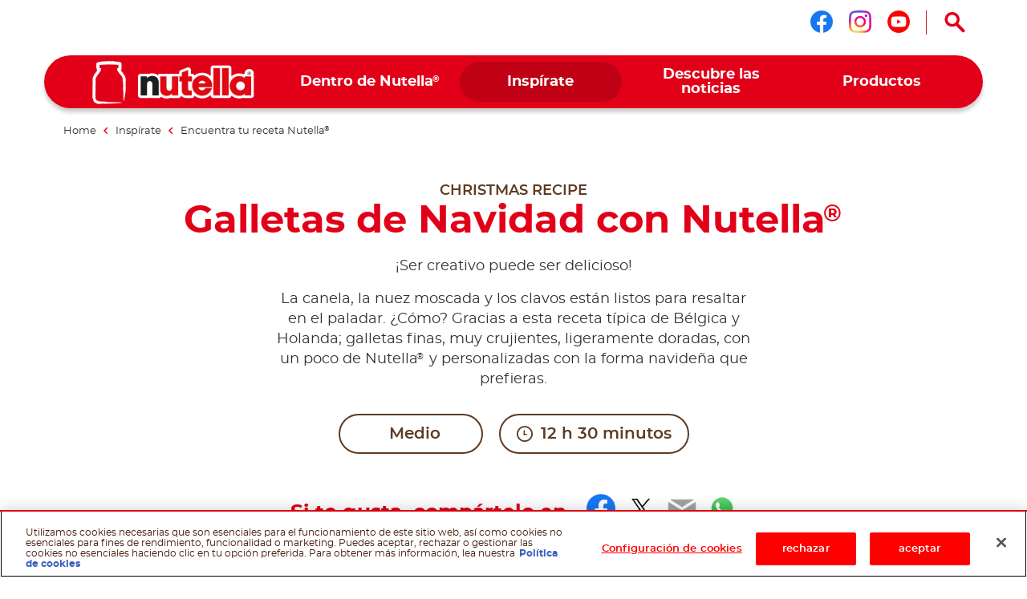

--- FILE ---
content_type: text/html
request_url: https://www.nutella.com/co/es/inspirate/recetas/navidad/galletas-de-navidad-con-nutella
body_size: 12181
content:
<!DOCTYPE html>
<html lang="es-CO" dir="ltr" prefix="og: https://ogp.me/ns#">
  <head>
    <meta charset="utf-8" />
<meta name="description" content="Canela, nuez moscada y clavo. ¡Preparados para saltar a tu boca! ¿Cómo? Gracias a esta receta, típica de Bélgica y los Países Bajos: galletas finas, muy crujientes y ligeramente tostadas con un toque de Nutella por encima y personalizables con el motivo navideño que más te guste." />
<link rel="canonical" href="https://www.nutella.com/co/es/inspirate/recetas/navidad/galletas-de-navidad-con-nutella" />
<meta property="og:type" content="recipe" />
<meta property="og:url" content="https://www.nutella.com/co/es/inspirate/recetas/navidad/galletas-de-navidad-con-nutella" />
<meta property="og:title" content="Galletas de Navidad con Nutella®" />
<meta property="og:description" content="Canela, nuez moscada y clavo. ¡Preparados para saltar a tu boca! ¿Cómo? Gracias a esta receta, típica de Bélgica y los Países Bajos: galletas finas, muy crujientes y ligeramente tostadas con un toque de Nutella por encima y personalizables con el motivo navideño que más te guste." />
<meta property="og:image" content="https://www.nutella.com/co/sites/nutella20_co/files/2021-09/speculoos_biscuits_visual.jpg?t=1765878906" />
<meta property="og:image:url" content="http://www.nutella.com/int/brands/nutella20/themes/custom/nutella20_theme/assets/images/logo.png?t=1765878906" />
<meta property="og:image:secure_url" content="https://www.nutella.com/int/brands/nutella20/themes/custom/nutella20_theme/assets/images/logo.png?t=1765878906" />
<meta name="twitter:card" content="summary" />
<meta name="twitter:description" content="Canela, nuez moscada y clavo. ¡Preparados para saltar a tu boca! ¿Cómo? Gracias a esta receta, típica de Bélgica y los Países Bajos: galletas finas, muy crujientes y ligeramente tostadas con un toque de Nutella por encima y personalizables con el motivo navideño que más te guste." />
<meta name="twitter:title" content="Galletas de Navidad con Nutella®" />
<meta name="twitter:url" content="https://www.nutella.com/co/es/inspirate/recetas/navidad/galletas-de-navidad-con-nutella" />
<meta name="twitter:image" content="https://www.nutella.com/co/sites/nutella20_co/files/2021-09/speculoos_biscuits_visual.jpg?t=1765878906" />
<meta name="MobileOptimized" content="width" />
<meta name="HandheldFriendly" content="true" />
<meta name="viewport" content="width=device-width, initial-scale=1.0" />
<style>div#sliding-popup, div#sliding-popup .eu-cookie-withdraw-banner, .eu-cookie-withdraw-tab {background: #0779bf} div#sliding-popup.eu-cookie-withdraw-wrapper { background: transparent; } #sliding-popup h1, #sliding-popup h2, #sliding-popup h3, #sliding-popup p, #sliding-popup label, #sliding-popup div, .eu-cookie-compliance-more-button, .eu-cookie-compliance-secondary-button, .eu-cookie-withdraw-tab { color: #ffffff;} .eu-cookie-withdraw-tab { border-color: #ffffff;}</style>
<script type="application/ld+json">{
    "@context": "https://schema.org/",
    "@graph": [
        {
            "@type": "Recipe",
            "name": "Galletas de Navidad con Nutella\u003Csup\u003E®\u003C/sup\u003E",
            "description": "Canela, nuez moscada y clavo. ¡Preparados para saltar a tu boca! ¿Cómo? Gracias a esta receta, típica de Bélgica y los Países Bajos: galletas finas, muy crujientes y ligeramente tostadas con un toque de Nutella por encima y personalizables con el motivo navideño que más te guste.",
            "datePublished": "2022-01-12",
            "image": "https://www.nutella.com/co/sites/nutella20_co/files/2021-09/speculoos_biscuits_visual.jpg?t=1765878906",
            "recipeCategory": "",
            "recipeInstructions": [
                {
                    "@type": "HowToStep",
                    "name": "Step 1",
                    "text": "Recomendamos hacer este paso la noche anterior.\n\nEn un recipiente, tamiza la harina con una pizca de sal y una cucharadita de levadura.\n\nEn otro recipiente, mezcla la mantequilla derretida, el huevo y el azúcar morena con una cuchara.\n\nLuego agrega las especias y combina todos los ingredientes.\n",
                    "url": "https://www.nutella.com/co/es/inspirate/recetas/navidad/galletas-de-navidad-con-nutella#paragraph-5688",
                    "image": "https://www.nutella.com/co/sites/nutella20_co/files/2021-09/speculoos_biscuits_step_1.jpg?t=1765878906"
                },
                {
                    "@type": "HowToStep",
                    "name": "Step 2",
                    "text": "Vierte la mezcla sobre la harina e incorpora hasta que todos los ingredientes se integren.\n\nForma una bola de la mezcla y deja reposar la masa durante 12 horas en la nevera cubierta con una película transparente (se recomienda dejar reposar la masa durante la noche).\n",
                    "url": "https://www.nutella.com/co/es/inspirate/recetas/navidad/galletas-de-navidad-con-nutella#paragraph-5689",
                    "image": "https://www.nutella.com/co/sites/nutella20_co/files/2021-09/speculoos_biscuits_step_2.jpg?t=1765878906"
                },
                {
                    "@type": "HowToStep",
                    "name": "Step 3",
                    "text": "Al día siguiente, precalienta el horno a 180° C (356° F).\n\nExtiende la masa con un rodillo hasta lograr un espesor de 3 mm.\n",
                    "url": "https://www.nutella.com/co/es/inspirate/recetas/navidad/galletas-de-navidad-con-nutella#paragraph-5690",
                    "image": "https://www.nutella.com/co/sites/nutella20_co/files/2021-09/speculoos_biscuits_step_3.jpg?t=1765878906"
                },
                {
                    "@type": "HowToStep",
                    "name": "Step 4",
                    "text": "Con moldes de diferentes formas, corta la masa en 25 galletas de aproximadamente 7g cada una.\n\nEn cuanto las tengas listas, colócalas en una bandeja de hornear forrada en papel pergamino.\n\nHornea las galletas durante 12 minutos en la rejilla central del horno. Las galletas deben ser blandas.\n\nSácalas del horno y deja enfriar.\n",
                    "url": "https://www.nutella.com/co/es/inspirate/recetas/navidad/galletas-de-navidad-con-nutella#paragraph-5691",
                    "image": "https://www.nutella.com/co/sites/nutella20_co/files/2021-09/speculoos_biscuits_step_4.jpg?t=1765878906"
                },
                {
                    "@type": "HowToStep",
                    "name": "Step 5",
                    "text": "Con una cuchara, unta las galletas con 6g de Nutella®.\n\nDecora con perlas doradas.\n",
                    "url": "https://www.nutella.com/co/es/inspirate/recetas/navidad/galletas-de-navidad-con-nutella#paragraph-5692",
                    "image": "https://www.nutella.com/co/sites/nutella20_co/files/2021-09/speculoos_biscuits_step_5.jpg?t=1765878906"
                }
            ],
            "prepTime": "PT750M",
            "totalTime": "PT750M",
            "recipeIngredient": [
                "300g harina",
                "200g mantequilla derretida",
                "1 huevo",
                "250g azúcar morena",
                "150g Nutella®",
                "1 cucharadita de canela en polvo",
                "½ cucharadita de clavo de olor en polvo",
                "½ cucharadita de nuez moscada en polvo",
                "1 cucharadita de levadura",
                "Una pizca de sal",
                "Perlas doradas para decorar"
            ]
        },
        {
            "@type": "WebPage",
            "url": "https://www.nutella.com/co/es/inspirate/recetas/navidad/galletas-de-navidad-con-nutella",
            "name": "Galletas de Navidad con Nutella®",
            "description": "Canela, nuez moscada y clavo. ¡Preparados para saltar a tu boca! ¿Cómo? Gracias a esta receta, típica de Bélgica y los Países Bajos: galletas finas, muy crujientes y ligeramente tostadas con un toque de Nutella por encima y personalizables con el motivo navideño que más te guste."
        },
        {
            "@type": "BreadcrumbList",
            "itemListElement": [
                {
                    "@type": "ListItem",
                    "position": 1,
                    "name": "Nutella® | Official Website",
                    "item": "https://www.nutella.com/co/es/"
                },
                {
                    "@type": "ListItem",
                    "position": 2,
                    "name": "Inspírate",
                    "item": "https://www.nutella.com/co/es/inspirate"
                },
                {
                    "@type": "ListItem",
                    "position": 3,
                    "name": "Encuentra tu receta Nutella®",
                    "item": "https://www.nutella.com/co/es/inspirate/recetas"
                },
                {
                    "@type": "ListItem",
                    "position": 4,
                    "name": "Galletas de Navidad con Nutella\u003Csup\u003E®\u003C/sup\u003E",
                    "item": "https://www.nutella.com/co/es/inspirate/recetas/navidad/galletas-de-navidad-con-nutella"
                }
            ]
        }
    ]
}</script>
<link rel="preload" href="https://www.nutella.com/co/sites/nutella20_co/files/styles/scale_width_475/public/2021-09/speculoos_biscuits_visual.jpg?t=1765878906" as="image" media="(max-width: 767px)" />
<link rel="preload" href="https://www.nutella.com/co/sites/nutella20_co/files/styles/scale_width_768/public/2021-09/speculoos_biscuits_visual.jpg?t=1765878906" as="image" media="(min-width: 768px) and (max-width: 1023px)" />
<link rel="preload" href="https://www.nutella.com/co/sites/nutella20_co/files/styles/scale_width_970/public/2021-09/speculoos_biscuits_visual.jpg?t=1765878906" as="image" media="(max-width: 768px) or (min-width: 1024px)" />
<link rel="preload" href="https://www.nutella.com/co/sites/nutella20_co/files/styles/scale_width_1440/public/2021-09/speculoos_biscuits_visual.jpg?t=1765878906" as="image" media="(min-width: 768px) and (max-width: 1023px)" />
<link rel="preload" href="https://www.nutella.com/co/sites/nutella20_co/files/styles/scale_width_1920/public/2021-09/speculoos_biscuits_visual.jpg?t=1765878906" as="image" media="(min-width: 1024px)" />
<link rel="alternate" hreflang="es-co" href="https://www.nutella.com/co/es/inspirate/recetas/navidad/galletas-de-navidad-con-nutella" />
<script src="/co/sites/nutella20_co/files/google_tag/primary/google_tag.script.js?t=1765878906" defer></script>
<script>window.a2a_config=window.a2a_config||{};a2a_config.callbacks=[];a2a_config.overlays=[];a2a_config.templates={};</script>

    <title>Galletas de Navidad con Nutella®</title>

      <link rel="apple-touch-icon" sizes="180x180" href="/co/brands/nutella20/themes/custom/nutella20_theme/assets/images/favicon/apple-touch-icon.png?t=1765878906">
      <link rel="icon" type="image/png" sizes="32x32" href="/co/brands/nutella20/themes/custom/nutella20_theme/assets/images/favicon/favicon-32x32.png?t=1765878906">
      <link rel="icon" type="image/png" sizes="16x16" href="/co/brands/nutella20/themes/custom/nutella20_theme/assets/images/favicon/favicon-16x16.png?t=1765878906">
      <link rel="manifest" href="/co/brands/nutella20/themes/custom/nutella20_theme/assets/images/favicon/site.webmanifest">
      <link rel="mask-icon" href="/co/brands/nutella20/themes/custom/nutella20_theme/assets/images/favicon/safari-pinned-tab.svg?t=1765878906" color="#5bbad5">
      <link rel="shortcut icon" href="/co/brands/nutella20/themes/custom/nutella20_theme/assets/images/favicon/favicon.ico">
      <meta name="msapplication-TileColor" content="#ffffff">
      <meta name="msapplication-config" content="/co/brands/nutella20/themes/custom/nutella20_theme/assets/images/favicon/browserconfig.xml">
      <meta name="theme-color" content="#e20019">

      <link rel="dns-prefetch" href="https://vod.ferrero.com/" >
      <link rel="dns-prefetch" href="https://connect.facebook.net" >
      <link rel="dns-prefetch" href="https://www.google-analytics.com" >
      <link rel="dns-prefetch" href="https://www.googletagmanager.com" >




            <link rel="stylesheet" media="all" href="/co/sites/nutella20_co/files/css/css_ZhorrIxdguRZRvHwUAMPx3X5m8JjwKvK-XR_TEHL7MY.css?t=1765878906" />

      
  </head>
  <body class="path-node page-node-type-recipe site-co">

    <a href="#main-content" class="visually-hidden focusable skip-link">
      Skip to main content
    </a>
    <noscript><iframe src="https://www.googletagmanager.com/ns.html?id=GTM-5HHWTTN" height="0" width="0" style="display:none;visibility:hidden"></iframe></noscript>
    <div id="body">
      <div id="scroller">  <div class="dialog-off-canvas-main-canvas" data-off-canvas-main-canvas>
    <div  class="nutella-page">

    <header id="nutella-header">

        <div class="container">

            <div class="main-menu has-search">
                    <div class="region region-header-top">
        <div id="block-headersociallinksblock" class="block block-social-links-config block-header-social-links-block">
    
    
            <div class="item-list"><div class="h3">Siga con nosotros</div><ul class="socials"><li><a href="https://www.facebook.com/NutellaColombia" class="facebook social-icon iconHover" target="_blank" rel="noreferrer" title="Siga con nosotros facebook"><sapn class="sr-only">Siga con nosotros facebook</sapn></a></li><li><a href="https://www.instagram.com/nutellacolombia/" class="instagram social-icon iconHover" target="_blank" rel="noreferrer" title="Siga con nosotros instagram"><sapn class="sr-only">Siga con nosotros instagram</sapn></a></li><li><a href="https://www.youtube.com/channel/UC6rvGwU-t8MG7wok1NoG1Ag" class="youtube social-icon iconHover" target="_blank" rel="noreferrer" title="Siga con nosotros youtube"><sapn class="sr-only">Siga con nosotros youtube</sapn></a></li></ul></div>
    </div>
<div class="search-toggle-d">
  <button aria-controls="nutella-search-overlay" aria-expanded="false" id="search_toggler_desktop" aria-label="Open Search" class="toggleSearch icon-search iconHover"></button>
</div>

    </div>

                
<div class="m-group">

    <button aria-label="Toggle Search" aria-expanded="false" class="toggleSearch mobile-toggle-search icon-search iconHover"></button>

  <button aria-expanded="false" class="navToggle">
    <span></span>
    <i class="sr-only sr-open-text">Open Menu</i>
    <i class="sr-only sr-close-text">Close Menu</i>
  </button>

            <div id="block-nutella20-theme-branding" class="block block-system block-system-branding-block">
    
    
          <a href="/co/es/" title="Nutella® | Official Website" rel="home" class="logo">
      <img src="/co/brands/nutella20/themes/custom/nutella20_theme/assets/images/logo.png?t=1765878906" alt="Logo Nutella" width="202" height="54"/>
    </a>
  </div>
<nav  id="block-nutella20-theme-main-menu" class="block block-menu navigation menu--main">
            
    
    <ul data-block="nutella20_theme_main_menu" class="menu" role="menubar" aria-label="Main navigation">
            
                                                
            
            <li class="menu-item has-c expanded default" role="none">
                  <a href="/co/es/dentro-de-nutella" role="menuitem">                
                <span class="m-item" >
                    <span class="hoverText" data-hover-text="Dentro de Nutella<sup>®</sup>">
                        <span>Dentro de Nutella<sup>®</sup></span>
                    </span>
                </span>
                <span class="icn"></span>
            </a>
                                  <button class="aria-button" role="button" aria-label="More Dentro de Nutella® pages" aria-haspopup="true" aria-expanded="false" aria-controls="menu-link-content57e3f672-5c30-41cd-bf71-06f7046651f2"></button>
                    <div id="menu-link-content57e3f672-5c30-41cd-bf71-06f7046651f2" aria-hidden="true" role="region" aria-label="Submenu" data-length="6" class="subnav ">
                            
        <ul class="menu" role="menu">
                
                                                
            
            <li class="menu-item default" role="none">
                  <a href="/co/es/dentro-de-nutella/sustentabilidad" role="menuitem">                <span class="image lazyload" data-bg="/co/sites/nutella20_co/files/styles/scale_width_375/public/2020-05/nutella-landscape-sky.jpg?t=1765878906"><img width="1" height="1" class="tmpstaticimg" src="[data-uri]" data-src="/co/sites/nutella20_co/files/styles/scale_width_375/public/2020-05/nutella-landscape-sky.jpg?t=1765878906" alt="placeholder"></span>
                <span class="m-item" >
                    <span class="hoverText" data-hover-text="Nuestros compromisos con la sostenibilidad">
                        <span>Nuestros compromisos con la sostenibilidad</span>
                    </span>
                </span>
                
            </a>
                            </li>
        
                                                
            
            <li class="menu-item default" role="none">
                  <a href="/co/es/dentro-de-nutella/calidad-e-ingredientes" role="menuitem">                <span class="image lazyload" data-bg="/co/sites/nutella20_co/files/styles/scale_width_375/public/2020-05/nutella-inside-jar-open.jpg?t=1765878906"><img width="1" height="1" class="tmpstaticimg" src="[data-uri]" data-src="/co/sites/nutella20_co/files/styles/scale_width_375/public/2020-05/nutella-inside-jar-open.jpg?t=1765878906" alt="placeholder"></span>
                <span class="m-item" >
                    <span class="hoverText" data-hover-text="Nuestra calidad e ingredientes">
                        <span>Nuestra calidad e ingredientes</span>
                    </span>
                </span>
                
            </a>
                            </li>
        
                                                
            
            <li class="menu-item default" role="none">
                  <a href="/co/es/dentro-de-nutella/recicla-el-tarro" role="menuitem">                <span class="image lazyload" data-bg="/co/sites/nutella20_co/files/styles/scale_width_375/public/2020-05/nutella-recycling-jar-lid.jpg?t=1765878906"><img width="1" height="1" class="tmpstaticimg" src="[data-uri]" data-src="/co/sites/nutella20_co/files/styles/scale_width_375/public/2020-05/nutella-recycling-jar-lid.jpg?t=1765878906" alt="placeholder"></span>
                <span class="m-item" >
                    <span class="hoverText" data-hover-text="Reciclaje del frasco">
                        <span>Reciclaje del frasco</span>
                    </span>
                </span>
                
            </a>
                            </li>
        
                                                
            
            <li class="menu-item default" role="none">
                  <a href="/co/es/dentro-de-nutella/nueva-imagen" role="menuitem">                <span class="image lazyload" data-bg="/co/sites/nutella20_co/files/styles/scale_width_375/public/2020-05/nutella-new-jar.jpg?t=1765878906"><img width="1" height="1" class="tmpstaticimg" src="[data-uri]" data-src="/co/sites/nutella20_co/files/styles/scale_width_375/public/2020-05/nutella-new-jar.jpg?t=1765878906" alt="placeholder"></span>
                <span class="m-item" >
                    <span class="hoverText" data-hover-text="La Imagen de Nutella<sup>®</sup>">
                        <span>La Imagen de Nutella<sup>®</sup></span>
                    </span>
                </span>
                
            </a>
                            </li>
        
                                                
            
            <li class="menu-item default" role="none">
                  <a href="/co/es/dentro-de-nutella/nuestra-historia" role="menuitem">                <span class="image lazyload" data-bg="/co/sites/nutella20_co/files/styles/scale_width_375/public/2020-07/nutella-pasticceria-old.jpg?t=1765878906"><img width="1" height="1" class="tmpstaticimg" src="[data-uri]" data-src="/co/sites/nutella20_co/files/styles/scale_width_375/public/2020-07/nutella-pasticceria-old.jpg?t=1765878906" alt="placeholder"></span>
                <span class="m-item" >
                    <span class="hoverText" data-hover-text="Nuestra historia">
                        <span>Nuestra historia</span>
                    </span>
                </span>
                
            </a>
                            </li>
        
                                                
            
            <li class="menu-item default" role="none">
                  <a href="/co/es/faq" role="menuitem">                <span class="image lazyload" data-bg="/co/sites/nutella20_co/files/styles/scale_width_375/public/2020-05/nutella-answers-questions-Jar.png?t=1765878906"><img width="1" height="1" class="tmpstaticimg" src="[data-uri]" data-src="/co/sites/nutella20_co/files/styles/scale_width_375/public/2020-05/nutella-answers-questions-Jar.png?t=1765878906" alt="placeholder"></span>
                <span class="m-item" >
                    <span class="hoverText" data-hover-text="FAQ">
                        <span>FAQ</span>
                    </span>
                </span>
                
            </a>
                            </li>
            </ul>
        
                    </div>
                            </li>
        
                                                
            
            <li class="menu-item has-c expanded in-active-trail default" role="none">
                  <a href="/co/es/inspirate" role="menuitem">                
                <span class="m-item" >
                    <span class="hoverText" data-hover-text="Inspírate">
                        <span>Inspírate</span>
                    </span>
                </span>
                <span class="icn"></span>
            </a>
                                  <button class="aria-button" role="button" aria-label="More Inspírate pages" aria-haspopup="true" aria-expanded="false" aria-controls="menu-link-contentf9674708-3323-407d-8a43-75ba1a0079fc"></button>
                    <div id="menu-link-contentf9674708-3323-407d-8a43-75ba1a0079fc" aria-hidden="true" role="region" aria-label="Submenu" data-length="2" class="subnav ">
                            
        <ul class="menu" role="menu">
                
                                                
            
            <li class="menu-item in-active-trail default" role="none">
                  <a href="/co/es/inspirate/recetas" role="menuitem">                <span class="image lazyload" data-bg="/co/sites/nutella20_co/files/styles/scale_width_375/public/2020-07/find-your-nutella-recipe-jar-pancakes_0.jpg?t=1765878906"><img width="1" height="1" class="tmpstaticimg" src="[data-uri]" data-src="/co/sites/nutella20_co/files/styles/scale_width_375/public/2020-07/find-your-nutella-recipe-jar-pancakes_0.jpg?t=1765878906" alt="placeholder"></span>
                <span class="m-item" >
                    <span class="hoverText" data-hover-text="Encuentra tu receta Nutella<sup>®</sup>">
                        <span>Encuentra tu receta Nutella<sup>®</sup></span>
                    </span>
                </span>
                
            </a>
                            </li>
        
                                                
            
            <li class="menu-item default" role="none">
                  <a href="/co/es/inspirate/recicla" role="menuitem">                <span class="image lazyload" data-bg="/co/sites/nutella20_co/files/styles/scale_width_375/public/2020-05/upcycle-nutella-jar-plant.jpg?t=1765878906"><img width="1" height="1" class="tmpstaticimg" src="[data-uri]" data-src="/co/sites/nutella20_co/files/styles/scale_width_375/public/2020-05/upcycle-nutella-jar-plant.jpg?t=1765878906" alt="placeholder"></span>
                <span class="m-item" >
                    <span class="hoverText" data-hover-text="Recicla tu tarro de Nutella<sup>®</sup>">
                        <span>Recicla tu tarro de Nutella<sup>®</sup></span>
                    </span>
                </span>
                
            </a>
                            </li>
            </ul>
        
                    </div>
                            </li>
        
                                                
            
            <li class="menu-item has-c expanded default" role="none">
                  <a href="/co/es/descubre-las-noticias" role="menuitem">                
                <span class="m-item" >
                    <span class="hoverText" data-hover-text="Descubre las noticias">
                        <span>Descubre las noticias</span>
                    </span>
                </span>
                <span class="icn"></span>
            </a>
                                  <button class="aria-button" role="button" aria-label="More Descubre las noticias pages" aria-haspopup="true" aria-expanded="false" aria-controls="menu-link-content89c861f5-a9f0-406d-a4a3-6a2418732f6d"></button>
                    <div id="menu-link-content89c861f5-a9f0-406d-a4a3-6a2418732f6d" aria-hidden="true" role="region" aria-label="Submenu" data-length="2" class="subnav ">
                            
        <ul class="menu" role="menu">
                
                                                
            
            <li class="menu-item default" role="none">
                  <a href="/co/es/descubre-las-noticias/viaja-con-nutella" role="menuitem">                <span class="image lazyload" data-bg="/co/sites/nutella20_co/files/styles/scale_width_375/public/2020-05/holiday-without-nutella-trolley-jar.jpg?t=1765878906"><img width="1" height="1" class="tmpstaticimg" src="[data-uri]" data-src="/co/sites/nutella20_co/files/styles/scale_width_375/public/2020-05/holiday-without-nutella-trolley-jar.jpg?t=1765878906" alt="placeholder"></span>
                <span class="m-item" >
                    <span class="hoverText" data-hover-text="Viaja con Nutella<sup>®</sup>">
                        <span>Viaja con Nutella<sup>®</sup></span>
                    </span>
                </span>
                
            </a>
                            </li>
        
                                                
            
            <li class="menu-item default" role="none">
                  <a href="/co/es/descubre-las-noticias/nutella-cafe" role="menuitem">                <span class="image lazyload" data-bg="/co/sites/nutella20_co/files/styles/scale_width_375/public/2020-05/nutella-cafe-a-new-place-counter.jpg?t=1765878906"><img width="1" height="1" class="tmpstaticimg" src="[data-uri]" data-src="/co/sites/nutella20_co/files/styles/scale_width_375/public/2020-05/nutella-cafe-a-new-place-counter.jpg?t=1765878906" alt="placeholder"></span>
                <span class="m-item" >
                    <span class="hoverText" data-hover-text="Nutella<sup>®</sup> Café">
                        <span>Nutella<sup>®</sup> Café</span>
                    </span>
                </span>
                
            </a>
                            </li>
            </ul>
        
                    </div>
                            </li>
        
                                                
            
            <li class="menu-item has-c expanded has-image-menu" role="none">
                  <a href="/co/es/productos" role="menuitem">                
                <span class="m-item" >
                    <span class="hoverText" data-hover-text="Productos">
                        <span>Productos</span>
                    </span>
                </span>
                <span class="icn"></span>
            </a>
                                  <button class="aria-button" role="button" aria-label="More Productos pages" aria-haspopup="true" aria-expanded="false" aria-controls="menu-link-content5accf165-70e4-4cfc-b7bb-8efe24a37251"></button>
                    <div id="menu-link-content5accf165-70e4-4cfc-b7bb-8efe24a37251" aria-hidden="true" role="region" aria-label="Submenu" data-length="1" class="subnav image-menu">
                            
        <ul class="menu" role="menu">
                
                                                
            
            <li class="menu-item has-image-menu" role="none">
                  <a href="/co/es/productos/nutella" role="menuitem">                <span class="image lazyload" data-bg="/co/sites/nutella20_co/files/styles/scale_width_375/public/2020-06/Nutella_Jar_Glass_ProductsMenu.png?t=1765878906"><img width="1" height="1" class="tmpstaticimg" src="[data-uri]" data-src="/co/sites/nutella20_co/files/styles/scale_width_375/public/2020-06/Nutella_Jar_Glass_ProductsMenu.png?t=1765878906" alt="placeholder"></span>
                <span class="m-item" >
                    <span class="hoverText" data-hover-text="Nutella<sup>®</sup>">
                        <span>Nutella<sup>®</sup></span>
                    </span>
                </span>
                
            </a>
                            </li>
            </ul>
        
                    </div>
                            </li>
            </ul>
        



    </nav>

    
</div>

<svg class="shape-overlays" viewBox="0 0 100 100" preserveAspectRatio="none">
    <path d="" class="shape-overlays__path"></path>
    <path d="" class="shape-overlays__path"></path>
    <path d="" class="shape-overlays__path"></path>
    <path d="" class="shape-overlays__path"></path>
</svg>


            </div>

        </div>

    </header>
      <div class="region region-search">
    
<div id="nutella-search-overlay" class="search-overlay" tabindex="-1" role="dialog" data-open-text="Open Search" data-close-text="Close Search">

    <div class="container">

        <div class="search-inner">

            <div class="search-top">
                <div class="block-title">Search</div>

                <div class="form">
                    <span type="button" aria-label="Search" class="btn-search icon-search"></span>
                    <label class="sr-only" for="searchQuery">Search</label>
                    <input autocomplete="off" type="text" id="searchQuery" name="q">
                    <button aria-label="Clear" type="button" class="btn-clear icon-close-r"></button>
                </div>
            </div>

            <div class="search-content" id="search_contents" aria-atomic="true" aria-live="polite" aria-relevant="additions removals" data-empty-text="No Results found for the search"></div>
        </div>

        <button type="button" aria-label="Close Search" class="toggleSearch close icon-close-r iconHover"></button>

    </div>

</div>

  </div>


      <div class="region region-breadcrumb">
      <div class="breadcrumb size-4">
    <div class="container">
      <nav role="navigation">
          <ol>
                                <li class="">
                                                <a href="/co/es/">
                              <span>Home</span>
                          </a>
                                                    <i class="icon-nav-sx"></i>
                                                                  </li>
                                <li class="">
                                                <a href="/co/es/inspirate">
                              <span>Inspírate</span>
                          </a>
                                                    <i class="icon-nav-sx"></i>
                                                                  </li>
                                <li class="">
                                                <a href="/co/es/inspirate/recetas">
                              <span>Encuentra tu receta Nutella<sup>®</sup></span>
                          </a>
                                                                  </li>
                                <li class="last">
                                                Galletas de Navidad con Nutella<sup>®</sup>
                                        </li>
                        </ol>
      </nav>
    </div>
  </div>


  </div>


    <div class="region-content" id="main-content" role="main">
      

    <div data-drupal-messages-fallback class="hidden"></div>
<div id="block-nutella20-theme-content" class="block block-system block-system-main-block">
    
    
            

<div class="bg-nutella-pdf">
  <img src="/co/brands/nutella20/themes/custom/nutella20_theme/assets/images/print/nutella-print.png?t=1765878906" alt="Background pdf" loading="lazy" class="blur-up ls-is-cached lazyloaded" height="1160" width="820">
</div>
<div id="pageHeader"></div>
<article data-node-lang="es" data-content-lang="es" class="node-recipe type-christmas-recipe fav-item parent-theme-xmas recipe-full" data-fav-id="1981" data-url="/co/es/inspirate/recetas/navidad/galletas-de-navidad-con-nutella">

  
  

      <img width="1" height="1" src="/co/sites/nutella20_co/files/2021-09/speculoos_biscuits_visual.jpg?t=1765878906" class="tmpstaticimg hidden" alt="Galletas de Navidad con Nutella&lt;sup&gt;®&lt;/sup&gt;" />
  
  <div class="recipe-full-top">
    <div class="container">

      <div class="row">

        <div class="col-md-10 offset-md-1">

          <div class="top-content">

            <div class="block-caption">Christmas recipe</div>

            <h1 data-content-langcode="es" data-node-langcode="es" data-langcode="es" class="title">
                        Galletas de Navidad con Nutella<sup>®</sup>
            </h1>


            <div data-content-langcode="es" data-node-langcode="es" data-langcode="es" class="field-description">
                        <p>¡Ser creativo puede ser delicioso!</p>
<p>La canela, la nuez moscada y los clavos están listos para resaltar en el paladar. ¿Cómo? Gracias a esta receta típica de Bélgica y Holanda; galletas finas, muy crujientes, ligeramente doradas, con un poco de Nutella<sup>®</sup> y personalizadas con la forma navideña que prefieras.</p>

            </div>



            
<div  class="recipes-info-group">
      <div data-content-langcode="es" data-node-langcode="es" data-langcode="es" data-level="2" class="field field-difficulty">
            <span class="icn"><i></i><i></i><i></i></span>
        <span>Medio</span>
    </div>


  <div class="field field-preparation-time">
    <span class="icn icon-clock"></span>
    12 h 30 minutos
  </div>

  </div>

            

            
            <div  class="recipe-social-block">
    <div class="container">
        <div class="row">
            <div class="col-md-10 offset-md-1">
                <div class="share">

                    <span class="share-lbl">Si te gusta, compártelo en</span>

                    <span class="a2a_kit a2a_kit_size_32 addtoany_list" data-a2a-url="https://www.nutella.com/co/es/inspirate/recetas/navidad/galletas-de-navidad-con-nutella" data-a2a-title="Galletas de Navidad con Nutella&lt;sup&gt;®&lt;/sup&gt;"><a class="a2a_button_facebook"></a><a class="a2a_button_twitter"></a><a class="a2a_button_email"></a><a class="a2a_button_whatsapp"></a></span>
                </div>

                <div class="sr-only">
                    
                    
                </div>
            </div>
        </div>
    </div>
</div>


          </div>

        </div>

      </div>

    </div>
  </div>

  <div class="recipe-full-top-wrapper">

    <div class="recipe-full-top">
      <div class="container">

        <div class="row">

          <div class="col-md-10 offset-md-1">

            <div class="top-content">

              
            <div data-content-langcode="es" data-node-langcode="es" data-langcode="es" class="field field-media">    
            <div data-content-langcode="es" data-langcode="es" class="field field-media-image">      <picture>
                                <!--[if IE 9]><video style="display: none;"><![endif]-->
                            <source srcset="/co/sites/nutella20_co/files/styles/scale_width_475/public/2021-09/speculoos_biscuits_visual.jpg?t=1765878906 1x, /co/sites/nutella20_co/files/styles/scale_width_970/public/2021-09/speculoos_biscuits_visual.jpg?t=1765878906 2x" media="all and (max-width: 767px)" type="image/jpeg" width="475" height="317"/>
                            <source srcset="/co/sites/nutella20_co/files/styles/scale_width_970/public/2021-09/speculoos_biscuits_visual.jpg?t=1765878906 1x, /co/sites/nutella20_co/files/styles/scale_width_1920/public/2021-09/speculoos_biscuits_visual.jpg?t=1765878906 2x" media="all and (min-width: 768px)" type="image/jpeg" width="970" height="647"/>
                        <!--[if IE 9]></video><![endif]-->
                        
<img style="aspect-ratio:1024 / 683"  width="1024" height="683" src="/co/sites/nutella20_co/files/styles/scale_width_970/public/2021-09/speculoos_biscuits_visual.jpg?t=1765878906" alt="Galletas de Navidad con Nutella® | Nutella"/>

    </picture>
        <img width="1" height="1" class="tmpstaticimg" alt="placeholder" src="[data-uri]" style="display: none;" data-src="/co/sites/nutella20_co/files/styles/scale_width_970/public/2021-09/speculoos_biscuits_visual.jpg?t=1765878906" >
        <img width="1" height="1" class="tmpstaticimg" alt="placeholder" src="[data-uri]" style="display: none;" data-src="/co/sites/nutella20_co/files/styles/scale_width_1920/public/2021-09/speculoos_biscuits_visual.jpg?t=1765878906" >
        <img width="1" height="1" class="tmpstaticimg" alt="placeholder" src="[data-uri]" style="display: none;" data-src="/co/sites/nutella20_co/files/styles/scale_width_475/public/2021-09/speculoos_biscuits_visual.jpg?t=1765878906" >
        <img width="1" height="1" class="tmpstaticimg" alt="placeholder" src="[data-uri]" style="display: none;" data-src="/co/sites/nutella20_co/files/styles/scale_width_970/public/2021-09/speculoos_biscuits_visual.jpg?t=1765878906" >
    
</div>
      

</div>
      

                                            <img data-src="/co/sites/nutella20_co/files/2021-09/speculoos_biscuits_visual.jpg?t=1765878906" loading="lazy" class="lazyloaded hidden image-pdf" alt="Galletas de Navidad con Nutella® | Nutella" width="1024" height="683"/>
              
            </div>

          </div>

        </div>

      </div>
    </div>

    <div class="node__content">
      
    <div id="paragraph-5687" class="paragraph paragraph-ingredients-block ingredients-block--default">
        
    <div class="container">
        <div class="row">
            <div class="col-md-10 offset-md-1">

                <div class="ing-title">
                    
<h2 data-content-langcode="es" data-langcode="es" class="field field-title">
                                <span class="line-1">Ingredientes</span>
                    <span class="line-2">para 25 porciones</span>
            </h2>

                </div>

                <div class="ingredients-wrap ">
                    <div class="col ing-list">
                        
            <div data-content-langcode="es" data-langcode="es" class="field field-ingredients-items">
                            
    <div id="paragraph-5686" class="paragraph paragraph-ingredients ingredients--default">
                    
<ul data-content-langcode="es" data-langcode="es" class="field field--name-ingredients field--type-text field--label-hidden">
      <li class="field field--name-ingredients field--type-text field--label-hidden field__item">
      <p>300g harina</p>

    </li>
      <li class="field field--name-ingredients field--type-text field--label-hidden field__item">
      <p>200g mantequilla derretida</p>

    </li>
      <li class="field field--name-ingredients field--type-text field--label-hidden field__item">
      <p>1 huevo</p>

    </li>
      <li class="field field--name-ingredients field--type-text field--label-hidden field__item">
      <p>250g azúcar morena</p>

    </li>
      <li class="field field--name-ingredients field--type-text field--label-hidden field__item">
      <p>150g Nutella<sup>®</sup></p>

    </li>
      <li class="field field--name-ingredients field--type-text field--label-hidden field__item">
      <p>1 cucharadita de canela en polvo</p>

    </li>
      <li class="field field--name-ingredients field--type-text field--label-hidden field__item">
      <p>½ cucharadita de clavo de olor en polvo</p>

    </li>
      <li class="field field--name-ingredients field--type-text field--label-hidden field__item">
      <p>½ cucharadita de nuez moscada en polvo</p>

    </li>
      <li class="field field--name-ingredients field--type-text field--label-hidden field__item">
      <p>1 cucharadita de levadura</p>

    </li>
      <li class="field field--name-ingredients field--type-text field--label-hidden field__item">
      <p>Una pizca de sal</p>

    </li>
      <li class="field field--name-ingredients field--type-text field--label-hidden field__item">
      <p>Perlas doradas para decorar</p>

    </li>
  </ul>

            </div>

                    </div>
    
                    </div>
                    
                </div>

                                <div class="pdf-area">
                    <span class="site-anchor" id="download-area"></span>

                                            <div class="field-link">
                                                        <a href="/co/es/print/pdf/node/1981/export.pdf" rel="nofollow" target="_blank" data-action="download" title="Download PDF">Download PDF</a>
                                                    </div>
                    
                </div>
                            </div>
        </div>
    </div>
    </div>

    </div>

  </div>
  <div class="node__content">

    
      
    
              
    <div id="paragraph-5693" class="paragraph paragraph-recipe-steps recipe-steps--default">
            <div class="container">
        <div class="row">
            <div class="col-md-10 offset-md-1">
                <h2 data-content-langcode="es" data-langcode="es" class="field field-title">
                        Pasos
            </h2>
<ol data-content-langcode="es" data-langcode="es" class="field field-steps">
      <li>
    <div class="has-media-wrapper paragraph paragraph-block paragraph-paragraph|paragraph__dynamic__nutella_block_recipe_christmas_steps block--recipe-step" id="paragraph-5688">
            
            <div data-content-langcode="es" data-langcode="es" class="field field-media">    
            <div data-content-langcode="es" data-langcode="es" class="field field-media-image">      <picture>
                                <!--[if IE 9]><video style="display: none;"><![endif]-->
                            <source media="all" type="image/jpeg" width="475" height="316" data-srcset="/co/sites/nutella20_co/files/styles/scale_width_475/public/2021-09/speculoos_biscuits_step_1.jpg?t=1765878906 1x, /co/sites/nutella20_co/files/styles/scale_width_970/public/2021-09/speculoos_biscuits_step_1.jpg?t=1765878906 2x"/>
                        <!--[if IE 9]></video><![endif]-->
                        
<img style="aspect-ratio:506 / 337"  loading="lazy" width="506" height="337" src="[data-uri]" alt="Galletas de Navidad con Nutella® Paso 1 | Nutella" data-src="/co/sites/nutella20_co/files/styles/scale_width_475/public/2021-09/speculoos_biscuits_step_1.jpg?t=1765878906" class="lazyload blur-up"/>

    </picture>
        <img width="1" height="1" class="tmpstaticimg" alt="placeholder" src="[data-uri]" style="display: none;" data-src="/co/sites/nutella20_co/files/styles/scale_width_475/public/2021-09/speculoos_biscuits_step_1.jpg?t=1765878906" >
        <img width="1" height="1" class="tmpstaticimg" alt="placeholder" src="[data-uri]" style="display: none;" data-src="/co/sites/nutella20_co/files/styles/scale_width_970/public/2021-09/speculoos_biscuits_step_1.jpg?t=1765878906" >
    
</div>
      

</div>
      
    <div class="content " recipeInstructions>
        <div data-content-langcode="es" data-langcode="es" class="field-description">
                        <p>Recomendamos hacer este paso la noche anterior.</p>
<p>En un recipiente, tamiza la harina con una pizca de sal y una cucharadita de levadura.</p>
<p>En otro recipiente, mezcla la mantequilla derretida, el huevo y el azúcar morena con una cuchara.</p>
<p>Luego agrega las especias y combina todos los ingredientes.</p>

            </div>


    </div>
    </div>
</li>
      <li>
    <div class="has-media-wrapper paragraph paragraph-block paragraph-paragraph|paragraph__dynamic__nutella_block_recipe_christmas_steps block--recipe-step" id="paragraph-5689">
            
            <div data-content-langcode="es" data-langcode="es" class="field field-media">    
            <div data-content-langcode="es" data-langcode="es" class="field field-media-image">      <picture>
                                <!--[if IE 9]><video style="display: none;"><![endif]-->
                            <source media="all" type="image/jpeg" width="475" height="316" data-srcset="/co/sites/nutella20_co/files/styles/scale_width_475/public/2021-09/speculoos_biscuits_step_2.jpg?t=1765878906 1x, /co/sites/nutella20_co/files/styles/scale_width_970/public/2021-09/speculoos_biscuits_step_2.jpg?t=1765878906 2x"/>
                        <!--[if IE 9]></video><![endif]-->
                        
<img style="aspect-ratio:506 / 337"  loading="lazy" width="506" height="337" src="[data-uri]" alt="Galletas de Navidad con Nutella® Paso 2 | Nutella" data-src="/co/sites/nutella20_co/files/styles/scale_width_475/public/2021-09/speculoos_biscuits_step_2.jpg?t=1765878906" class="lazyload blur-up"/>

    </picture>
        <img width="1" height="1" class="tmpstaticimg" alt="placeholder" src="[data-uri]" style="display: none;" data-src="/co/sites/nutella20_co/files/styles/scale_width_475/public/2021-09/speculoos_biscuits_step_2.jpg?t=1765878906" >
        <img width="1" height="1" class="tmpstaticimg" alt="placeholder" src="[data-uri]" style="display: none;" data-src="/co/sites/nutella20_co/files/styles/scale_width_970/public/2021-09/speculoos_biscuits_step_2.jpg?t=1765878906" >
    
</div>
      

</div>
      
    <div class="content " recipeInstructions>
        <div data-content-langcode="es" data-langcode="es" class="field-description">
                        <p>Vierte la mezcla sobre la harina e incorpora hasta que todos los ingredientes se integren.</p>
<p>Forma una bola de la mezcla y deja reposar la masa durante 12 horas en la nevera cubierta con una película transparente (se recomienda dejar reposar la masa durante la noche).</p>

            </div>


    </div>
    </div>
</li>
      <li>
    <div class="has-media-wrapper paragraph paragraph-block paragraph-paragraph|paragraph__dynamic__nutella_block_recipe_christmas_steps block--recipe-step" id="paragraph-5690">
            
            <div data-content-langcode="es" data-langcode="es" class="field field-media">    
            <div data-content-langcode="es" data-langcode="es" class="field field-media-image">      <picture>
                                <!--[if IE 9]><video style="display: none;"><![endif]-->
                            <source media="all" type="image/jpeg" width="475" height="316" data-srcset="/co/sites/nutella20_co/files/styles/scale_width_475/public/2021-09/speculoos_biscuits_step_3.jpg?t=1765878906 1x, /co/sites/nutella20_co/files/styles/scale_width_970/public/2021-09/speculoos_biscuits_step_3.jpg?t=1765878906 2x"/>
                        <!--[if IE 9]></video><![endif]-->
                        
<img style="aspect-ratio:506 / 337"  loading="lazy" width="506" height="337" src="[data-uri]" alt="Galletas de Navidad con Nutella® Paso 3 | Nutella" data-src="/co/sites/nutella20_co/files/styles/scale_width_475/public/2021-09/speculoos_biscuits_step_3.jpg?t=1765878906" class="lazyload blur-up"/>

    </picture>
        <img width="1" height="1" class="tmpstaticimg" alt="placeholder" src="[data-uri]" style="display: none;" data-src="/co/sites/nutella20_co/files/styles/scale_width_475/public/2021-09/speculoos_biscuits_step_3.jpg?t=1765878906" >
        <img width="1" height="1" class="tmpstaticimg" alt="placeholder" src="[data-uri]" style="display: none;" data-src="/co/sites/nutella20_co/files/styles/scale_width_970/public/2021-09/speculoos_biscuits_step_3.jpg?t=1765878906" >
    
</div>
      

</div>
      
    <div class="content " recipeInstructions>
        <div data-content-langcode="es" data-langcode="es" class="field-description">
                        <p>Al día siguiente, precalienta el horno a 180° C (356° F).</p>
<p>Extiende la masa con un rodillo hasta lograr un espesor de 3 mm.</p>

            </div>


    </div>
    </div>
</li>
      <li>
    <div class="has-media-wrapper paragraph paragraph-block paragraph-paragraph|paragraph__dynamic__nutella_block_recipe_christmas_steps block--recipe-step" id="paragraph-5691">
            
            <div data-content-langcode="es" data-langcode="es" class="field field-media">    
            <div data-content-langcode="es" data-langcode="es" class="field field-media-image">      <picture>
                                <!--[if IE 9]><video style="display: none;"><![endif]-->
                            <source media="all" type="image/jpeg" width="475" height="316" data-srcset="/co/sites/nutella20_co/files/styles/scale_width_475/public/2021-09/speculoos_biscuits_step_4.jpg?t=1765878906 1x, /co/sites/nutella20_co/files/styles/scale_width_970/public/2021-09/speculoos_biscuits_step_4.jpg?t=1765878906 2x"/>
                        <!--[if IE 9]></video><![endif]-->
                        
<img style="aspect-ratio:506 / 337"  loading="lazy" width="506" height="337" src="[data-uri]" alt="Galletas de Navidad con Nutella® Paso 4 | Nutella" data-src="/co/sites/nutella20_co/files/styles/scale_width_475/public/2021-09/speculoos_biscuits_step_4.jpg?t=1765878906" class="lazyload blur-up"/>

    </picture>
        <img width="1" height="1" class="tmpstaticimg" alt="placeholder" src="[data-uri]" style="display: none;" data-src="/co/sites/nutella20_co/files/styles/scale_width_475/public/2021-09/speculoos_biscuits_step_4.jpg?t=1765878906" >
        <img width="1" height="1" class="tmpstaticimg" alt="placeholder" src="[data-uri]" style="display: none;" data-src="/co/sites/nutella20_co/files/styles/scale_width_970/public/2021-09/speculoos_biscuits_step_4.jpg?t=1765878906" >
    
</div>
      

</div>
      
    <div class="content " recipeInstructions>
        <div data-content-langcode="es" data-langcode="es" class="field-description">
                        <p>Con moldes de diferentes formas, corta la masa en 25 galletas de aproximadamente 7g cada una.</p>
<p>En cuanto las tengas listas, colócalas en una bandeja de hornear forrada en papel pergamino.</p>
<p>Hornea las galletas durante 12 minutos en la rejilla central del horno. Las galletas deben ser blandas.</p>
<p>Sácalas del horno y deja enfriar.</p>

            </div>


    </div>
    </div>
</li>
      <li>
    <div class="has-media-wrapper paragraph paragraph-block paragraph-paragraph|paragraph__dynamic__nutella_block_recipe_christmas_steps block--recipe-step" id="paragraph-5692">
            
            <div data-content-langcode="es" data-langcode="es" class="field field-media">    
            <div data-content-langcode="es" data-langcode="es" class="field field-media-image">      <picture>
                                <!--[if IE 9]><video style="display: none;"><![endif]-->
                            <source media="all" type="image/jpeg" width="475" height="316" data-srcset="/co/sites/nutella20_co/files/styles/scale_width_475/public/2021-09/speculoos_biscuits_step_5.jpg?t=1765878906 1x, /co/sites/nutella20_co/files/styles/scale_width_970/public/2021-09/speculoos_biscuits_step_5.jpg?t=1765878906 2x"/>
                        <!--[if IE 9]></video><![endif]-->
                        
<img style="aspect-ratio:506 / 337"  loading="lazy" width="506" height="337" src="[data-uri]" alt="Galletas de Navidad con Nutella® Paso 5 | Nutella" data-src="/co/sites/nutella20_co/files/styles/scale_width_475/public/2021-09/speculoos_biscuits_step_5.jpg?t=1765878906" class="lazyload blur-up"/>

    </picture>
        <img width="1" height="1" class="tmpstaticimg" alt="placeholder" src="[data-uri]" style="display: none;" data-src="/co/sites/nutella20_co/files/styles/scale_width_475/public/2021-09/speculoos_biscuits_step_5.jpg?t=1765878906" >
        <img width="1" height="1" class="tmpstaticimg" alt="placeholder" src="[data-uri]" style="display: none;" data-src="/co/sites/nutella20_co/files/styles/scale_width_970/public/2021-09/speculoos_biscuits_step_5.jpg?t=1765878906" >
    
</div>
      

</div>
      
    <div class="content " recipeInstructions>
        <div data-content-langcode="es" data-langcode="es" class="field-description">
                        <p>Con una cuchara, unta las galletas con 6g de Nutella<sup>®</sup>.</p>
<p>Decora con perlas doradas.</p>

            </div>


    </div>
    </div>
</li>
  </ol>

            </div>
        </div>
    </div>
    </div>

      
    
              
    <div id="paragraph-5694" class="paragraph paragraph-title-text paragraph- title-text--default">
            <div class="container">
        <div class="row">
            <div class="col-md-10 offset-md-1">
                <div data-content-langcode="es" data-langcode="es" class="field-title">
                        ¡Listo para disfrutar!
            </div>


            </div>
        </div>
    </div>
    </div>

      
        <div class="bdi-static-img-publication hidden" style="display:none"><img src="/co/sites/nutella20_co/files/styles/scale_width_375/public/2021-09/speculoos_biscuits_visual.jpg?t=1765878906" style="display:none" width="375" height="250">
<img src="/co/sites/nutella20_co/files/styles/scale_width_520/public/2021-09/speculoos_biscuits_visual.jpg?t=1765878906" style="display:none" width="520" height="347">
<img src="/co/sites/nutella20_co/files/styles/scale_width_1040/public/2021-09/speculoos_biscuits_visual.jpg?t=1765878906" style="display:none" width="1040" height="694"></div>


    <div class="like-button">
      <button class="likeBtn toggleYep" aria-label="Add to favorite" data-remove-text="Remove from favorite" data-add-text="Add to favorite"></button>
    </div>

  </div>

  <div class="container">
    <div class="row">
        <div class="col-sm-10 offset-sm-1">
            <div class="sustainable-banners nutInview recipe">
                <div class="swiper-container  sustainable-banner-slider">
    <div class="swiper-wrapper">
                    <div class="swiper-slide">

<div class="sustainable-banner">
    <div class="sustainable-banner--image">
        
            <div data-content-langcode="es" data-langcode="es" class="field field-image">  
<img style="aspect-ratio:380 / 380"  loading="lazy" src="[data-uri]" width="380" height="380" alt="RSPO" data-src="/co/sites/nutella20_co/files/styles/card_380x380/public/2021-02/recipe-1_0.png?t=1765878906" class="lazyload blur-up image-style-card-380x380"/>


</div>
      
    </div>
    <div class="sustainable-banner--content">
        <div class="sustainable-banner--title">
            Bueno saber
        </div>
        <div class="sustainable-banner--text">
            <p>Nuestro aceite de palma está <strong>100% certificado por RSPO como sostenible y rastreable</strong> y estamos comprometidos con la <strong>no deforestación</strong>.</p>

        </div>
        
            <div data-content-langcode="es" data-langcode="es" class="field field-link"><a href="/co/es/dentro-de-nutella/sostenibilidad/palma-aceite" aria-label="Bueno saber Descubre más">Descubre más</a></div>
      
            </div>
</div>
</div>
                    <div class="swiper-slide">

<div class="sustainable-banner">
    <div class="sustainable-banner--image">
        
            <div data-content-langcode="es" data-langcode="es" class="field field-image">  
<img style="aspect-ratio:380 / 380"  loading="lazy" src="[data-uri]" width="380" height="380" alt="Rainforest Alliance" data-src="/co/sites/nutella20_co/files/styles/card_380x380/public/2021-02/recipe-2_0.png?t=1765878906" class="lazyload blur-up image-style-card-380x380"/>


</div>
      
    </div>
    <div class="sustainable-banner--content">
        <div class="sustainable-banner--title">
            Bueno saber
        </div>
        <div class="sustainable-banner--text">
            <p>Todo el cacao que compramos proviene de <strong>fincas certificadas por Rainforest Alliance</strong>.</p>

        </div>
        
            <div data-content-langcode="es" data-langcode="es" class="field field-link"><a href="/co/es/dentro-de-nutella/sustentabilidad/cacao" aria-label="Bueno saber Descubre más">Descubre más</a></div>
      
            </div>
</div>
</div>
                    <div class="swiper-slide">

<div class="sustainable-banner">
    <div class="sustainable-banner--image">
        
            <div data-content-langcode="es" data-langcode="es" class="field field-image">  
<img style="aspect-ratio:380 / 380"  loading="lazy" src="[data-uri]" width="380" height="380" alt="Upcycle" data-src="/co/sites/nutella20_co/files/styles/card_380x380/public/2021-02/product-1_0.png?t=1765878906" class="lazyload blur-up image-style-card-380x380"/>


</div>
      
    </div>
    <div class="sustainable-banner--content">
        <div class="sustainable-banner--title">
            Bueno saber
        </div>
        <div class="sustainable-banner--text">
            <p>Uhm, mientras preparaba esta receta, ¿terminaste su frasco de Nutella®? <strong>¡Puedes reciclarlo!</strong></p>

        </div>
        
            <div data-content-langcode="es" data-langcode="es" class="field field-link"><a href="/co/es/inspirate/recicla" aria-label="Bueno saber Descubre más">Descubre más</a></div>
      
            </div>
</div>
</div>
            </div>
</div>

            </div>
        </div>
    </div>
</div>

      
<section class="related-mini">

    <div class="top nutInview">

        <div class="container">
            <div class="block-caption">INSPÍRATE</div>
            <div class="block-title">Otras recetas</div>
        </div>

    </div>

    <div class="bot nutInview">

        <div class="container">

            <div class="mini-slider-container">
                <div class="related-mini-slider swiper-container">

                    <div class="swiper-wrapper">
                        
<article data-node-lang="es" data-content-lang="es" class="node-teaser node-recipe recipe-teaser-mini node-teaser-mini" data-id="2048">
    
    
    <a class="node-link"  rel="bookmark" href="/co/es/inspirate/recetas/navidad/receta-galletas-de-corazon-con-nutella">
        
            <div data-content-langcode="es" data-node-langcode="es" data-langcode="es" class="field field-media">    
            <div data-content-langcode="es" data-langcode="es" class="field field-media-image">      <picture>
                                <!--[if IE 9]><video style="display: none;"><![endif]-->
                            <source media="all" type="image/jpeg" width="190" height="190" data-srcset="/co/sites/nutella20_co/files/styles/card_190x190/public/2023-09/heart_cookies_by_nutella_recipe_visual.jpg?t=1765878906 1x, /co/sites/nutella20_co/files/styles/card_380x380/public/2023-09/heart_cookies_by_nutella_recipe_visual.jpg?t=1765878906 2x"/>
                        <!--[if IE 9]></video><![endif]-->
                        
<img style="aspect-ratio:1920 / 1280"  loading="lazy" width="1920" height="1280" src="[data-uri]" alt="Receta Tronco de Navidad con Nutella® | Nutella® Colombia" data-src="/co/sites/nutella20_co/files/styles/card_190x190/public/2023-09/heart_cookies_by_nutella_recipe_visual.jpg?t=1765878906" class="lazyload blur-up"/>

    </picture>
        <img width="1" height="1" class="tmpstaticimg" alt="placeholder" src="[data-uri]" style="display: none;" data-src="/co/sites/nutella20_co/files/styles/card_190x190/public/2023-09/heart_cookies_by_nutella_recipe_visual.jpg?t=1765878906" >
        <img width="1" height="1" class="tmpstaticimg" alt="placeholder" src="[data-uri]" style="display: none;" data-src="/co/sites/nutella20_co/files/styles/card_380x380/public/2023-09/heart_cookies_by_nutella_recipe_visual.jpg?t=1765878906" >
    
</div>
      

</div>
      
        <div data-content-langcode="es" data-node-langcode="es" data-langcode="es" class="field-title">
                        Receta Galletas en forma de corazón Nutella<sup>®</sup> 
            </div>


    </a>
</article>

<article data-node-lang="es" data-content-lang="es" class="node-teaser node-recipe recipe-teaser-mini node-teaser-mini" data-id="1986">
    
    
    <a class="node-link"  rel="bookmark" href="/co/es/inspirate/recetas/navidad/sandwich-de-masa-quebrada-de-navidad-con-nutella">
        
            <div data-content-langcode="es" data-node-langcode="es" data-langcode="es" class="field field-media">    
            <div data-content-langcode="es" data-langcode="es" class="field field-media-image">      <picture>
                                <!--[if IE 9]><video style="display: none;"><![endif]-->
                            <source media="all" type="image/jpeg" width="190" height="190" data-srcset="/co/sites/nutella20_co/files/styles/card_190x190/public/2021-09/christmas_shortbread_sandwich_visual.jpg?t=1765878906 1x, /co/sites/nutella20_co/files/styles/card_380x380/public/2021-09/christmas_shortbread_sandwich_visual.jpg?t=1765878906 2x"/>
                        <!--[if IE 9]></video><![endif]-->
                        
<img style="aspect-ratio:1024 / 683"  loading="lazy" width="1024" height="683" src="[data-uri]" alt="Sándwich de masa quebrada de Navidad con Nutella® | Nutella" data-src="/co/sites/nutella20_co/files/styles/card_190x190/public/2021-09/christmas_shortbread_sandwich_visual.jpg?t=1765878906" class="lazyload blur-up"/>

    </picture>
        <img width="1" height="1" class="tmpstaticimg" alt="placeholder" src="[data-uri]" style="display: none;" data-src="/co/sites/nutella20_co/files/styles/card_190x190/public/2021-09/christmas_shortbread_sandwich_visual.jpg?t=1765878906" >
        <img width="1" height="1" class="tmpstaticimg" alt="placeholder" src="[data-uri]" style="display: none;" data-src="/co/sites/nutella20_co/files/styles/card_380x380/public/2021-09/christmas_shortbread_sandwich_visual.jpg?t=1765878906" >
    
</div>
      

</div>
      
        <div data-content-langcode="es" data-node-langcode="es" data-langcode="es" class="field-title">
                        Sándwich de masa quebrada de Navidad con Nutella<sup>®</sup>
            </div>


    </a>
</article>

<article data-node-lang="es" data-content-lang="es" class="node-teaser node-recipe recipe-teaser-mini node-teaser-mini" data-id="1982">
    
    
    <a class="node-link"  rel="bookmark" href="/co/es/inspirate/recetas/navidad/tostadas-francesas-en-forma-de-estrella">
        
            <div data-content-langcode="es" data-node-langcode="es" data-langcode="es" class="field field-media">    
            <div data-content-langcode="es" data-langcode="es" class="field field-media-image">      <picture>
                                <!--[if IE 9]><video style="display: none;"><![endif]-->
                            <source media="all" type="image/jpeg" width="190" height="190" data-srcset="/co/sites/nutella20_co/files/styles/card_190x190/public/2021-09/star_french_toasts_visual.jpg?t=1765878906 1x, /co/sites/nutella20_co/files/styles/card_380x380/public/2021-09/star_french_toasts_visual.jpg?t=1765878906 2x"/>
                        <!--[if IE 9]></video><![endif]-->
                        
<img style="aspect-ratio:1024 / 683"  loading="lazy" width="1024" height="683" src="[data-uri]" alt="Estrellas de tostada francesa con Nutella® | Nutella" data-src="/co/sites/nutella20_co/files/styles/card_190x190/public/2021-09/star_french_toasts_visual.jpg?t=1765878906" class="lazyload blur-up"/>

    </picture>
        <img width="1" height="1" class="tmpstaticimg" alt="placeholder" src="[data-uri]" style="display: none;" data-src="/co/sites/nutella20_co/files/styles/card_190x190/public/2021-09/star_french_toasts_visual.jpg?t=1765878906" >
        <img width="1" height="1" class="tmpstaticimg" alt="placeholder" src="[data-uri]" style="display: none;" data-src="/co/sites/nutella20_co/files/styles/card_380x380/public/2021-09/star_french_toasts_visual.jpg?t=1765878906" >
    
</div>
      

</div>
      
        <div data-content-langcode="es" data-node-langcode="es" data-langcode="es" class="field-title">
                        Estrellas de tostada francesa con Nutella<sup>®</sup>
            </div>


    </a>
</article>

<article data-node-lang="es" data-content-lang="es" class="node-teaser node-recipe recipe-teaser-mini node-teaser-mini" data-id="1980">
    
    
    <a class="node-link"  rel="bookmark" href="/co/es/inspirate/recetas/navidad/bizcochos-doble-sensacion-con-nutella">
        
            <div data-content-langcode="es" data-node-langcode="es" data-langcode="es" class="field field-media">    
            <div data-content-langcode="es" data-langcode="es" class="field field-media-image">      <picture>
                                <!--[if IE 9]><video style="display: none;"><![endif]-->
                            <source media="all" type="image/jpeg" width="190" height="190" data-srcset="/co/sites/nutella20_co/files/styles/card_190x190/public/2021-09/double_sensation_biscuits_visual.jpg?t=1765878906 1x, /co/sites/nutella20_co/files/styles/card_380x380/public/2021-09/double_sensation_biscuits_visual.jpg?t=1765878906 2x"/>
                        <!--[if IE 9]></video><![endif]-->
                        
<img style="aspect-ratio:1024 / 683"  loading="lazy" width="1024" height="683" src="[data-uri]" alt="Bizcochos Doble Sensación con Nutella® | Nutella" data-src="/co/sites/nutella20_co/files/styles/card_190x190/public/2021-09/double_sensation_biscuits_visual.jpg?t=1765878906" class="lazyload blur-up"/>

    </picture>
        <img width="1" height="1" class="tmpstaticimg" alt="placeholder" src="[data-uri]" style="display: none;" data-src="/co/sites/nutella20_co/files/styles/card_190x190/public/2021-09/double_sensation_biscuits_visual.jpg?t=1765878906" >
        <img width="1" height="1" class="tmpstaticimg" alt="placeholder" src="[data-uri]" style="display: none;" data-src="/co/sites/nutella20_co/files/styles/card_380x380/public/2021-09/double_sensation_biscuits_visual.jpg?t=1765878906" >
    
</div>
      

</div>
      
        <div data-content-langcode="es" data-node-langcode="es" data-langcode="es" class="field-title">
                        Bizcochos Doble Sensación con Nutella<sup>®</sup>
            </div>


    </a>
</article>

<article data-node-lang="es" data-content-lang="es" class="node-teaser node-recipe recipe-teaser-mini node-teaser-mini" data-id="1978">
    
    
    <a class="node-link"  rel="bookmark" href="/co/es/inspirate/recetas/navidad/hombrecitos-de-pan-de-jengibre-con-nutella">
        
            <div data-content-langcode="es" data-node-langcode="es" data-langcode="es" class="field field-media">    
            <div data-content-langcode="es" data-langcode="es" class="field field-media-image">      <picture>
                                <!--[if IE 9]><video style="display: none;"><![endif]-->
                            <source media="all" type="image/jpeg" width="190" height="190" data-srcset="/co/sites/nutella20_co/files/styles/card_190x190/public/2021-09/gingerbread_men_biscuits_visual.jpg?t=1765878906 1x, /co/sites/nutella20_co/files/styles/card_380x380/public/2021-09/gingerbread_men_biscuits_visual.jpg?t=1765878906 2x"/>
                        <!--[if IE 9]></video><![endif]-->
                        
<img style="aspect-ratio:1024 / 683"  loading="lazy" width="1024" height="683" src="[data-uri]" alt="Hombrecitos de Pan de Jengibre con Nutella® | Nutella" data-src="/co/sites/nutella20_co/files/styles/card_190x190/public/2021-09/gingerbread_men_biscuits_visual.jpg?t=1765878906" class="lazyload blur-up"/>

    </picture>
        <img width="1" height="1" class="tmpstaticimg" alt="placeholder" src="[data-uri]" style="display: none;" data-src="/co/sites/nutella20_co/files/styles/card_190x190/public/2021-09/gingerbread_men_biscuits_visual.jpg?t=1765878906" >
        <img width="1" height="1" class="tmpstaticimg" alt="placeholder" src="[data-uri]" style="display: none;" data-src="/co/sites/nutella20_co/files/styles/card_380x380/public/2021-09/gingerbread_men_biscuits_visual.jpg?t=1765878906" >
    
</div>
      

</div>
      
        <div data-content-langcode="es" data-node-langcode="es" data-langcode="es" class="field-title">
                        Hombrecitos de Pan de Jengibre con Nutella<sup>®</sup>
            </div>


    </a>
</article>

                    </div>
                </div>
                <div class="swiper-button swiper-button-prev"></div>
                <div class="swiper-button swiper-button-next"></div>
            </div>

            <div class="field-link">
                <a href="/co/es/inspirate/recetas">Ver todas las recetas</a>
            </div>

        </div>

    </div>

</section>
    
<div class="xmas-related-block">
    
    
            <div class="xmas-related-block-top">
            <div class="container">
                <div data-content-langcode="es" data-langcode="es" class="field-title">
                    <p>Crea, comparte y sorprende #NutellaConAmor</p>

            </div>


                <div data-content-langcode="es" data-langcode="es" class="field-description">
                        <p>Con Nutella<sup>®</sup> queremos inspirarte y ayudarte a soprender a tus seres queridos. Descubre nuestras recetas e ideas para regalos. Hazlo con amor y compártelo con los que más quieres. <strong>#NutellaConAmor</strong></p>

            </div>


            </div>
        </div>
        <div class="xmas-related-block-bot">
            <div class="container">
                <div class="xmas-related-block-sw">
    <div data-content-langcode="es" data-langcode="es" class="swiper-container xmas-related-block-slider">

        <div class="swiper-wrapper">
                            <div class="swiper-slide index-1"><div class="xmas-related-banner">
        <a class="card-inner" href="https://nutella.com/co/es/xp/nutella-navidad/">

        <div class="xmas-related-banner-image">
            
            <div data-content-langcode="es" data-langcode="es" class="field field-image">    
            <div data-content-langcode="es" data-langcode="es" class="field field-media-image">      <picture>
                                <!--[if IE 9]><video style="display: none;"><![endif]-->
                            <source media="all" type="image/png" sizes="100vw" width="768" height="768" data-srcset="/co/sites/nutella20_co/files/styles/scale_width_275/public/2023-09/share_your_love_this_christmas.png?t=1765878906 275w, /co/sites/nutella20_co/files/styles/scale_width_375/public/2023-09/share_your_love_this_christmas.png?t=1765878906 375w, /co/sites/nutella20_co/files/styles/scale_width_520/public/2023-09/share_your_love_this_christmas.png?t=1765878906 520w, /co/sites/nutella20_co/files/styles/scale_width_768/public/2023-09/share_your_love_this_christmas.png?t=1765878906 768w, /co/sites/nutella20_co/files/styles/scale_width_970/public/2023-09/share_your_love_this_christmas.png?t=1765878906 970w"/>
                        <!--[if IE 9]></video><![endif]-->
                        
<img style="aspect-ratio:1050 / 1050"  loading="lazy" width="1050" height="1050" src="[data-uri]" alt="Esta navidad, comparte amor" data-src="/co/sites/nutella20_co/files/styles/scale_width_520/public/2023-09/share_your_love_this_christmas.png?t=1765878906" class="lazyload blur-up"/>

    </picture>
        <img width="1" height="1" class="tmpstaticimg" alt="placeholder" src="[data-uri]" style="display: none;" data-src="/co/sites/nutella20_co/files/styles/scale_width_275/public/2023-09/share_your_love_this_christmas.png?t=1765878906 275w" >
        <img width="1" height="1" class="tmpstaticimg" alt="placeholder" src="[data-uri]" style="display: none;" data-src="/co/sites/nutella20_co/files/styles/scale_width_375/public/2023-09/share_your_love_this_christmas.png?t=1765878906 375w" >
        <img width="1" height="1" class="tmpstaticimg" alt="placeholder" src="[data-uri]" style="display: none;" data-src="/co/sites/nutella20_co/files/styles/scale_width_520/public/2023-09/share_your_love_this_christmas.png?t=1765878906 520w" >
        <img width="1" height="1" class="tmpstaticimg" alt="placeholder" src="[data-uri]" style="display: none;" data-src="/co/sites/nutella20_co/files/styles/scale_width_768/public/2023-09/share_your_love_this_christmas.png?t=1765878906 768w" >
        <img width="1" height="1" class="tmpstaticimg" alt="placeholder" src="[data-uri]" style="display: none;" data-src="/co/sites/nutella20_co/files/styles/scale_width_970/public/2023-09/share_your_love_this_christmas.png?t=1765878906 970w" >
    
</div>
      

</div>
      
            <div class="field-link">
                <span class="link">Descubre más</span>
            </div>
        </div>
        <div data-content-langcode="es" data-langcode="es" class="field-title">
                    <p>Esta Navidad comparte amor</p>

            </div>


        <div data-content-langcode="es" data-langcode="es" class="field-text">
                        Prepara tu regalo con Nutella y mucho amor. Compártelo con familia y amigos, usa el #NutellaConAmor
            </div>


    </a>
    </div>
</div>
                            <div class="swiper-slide index-2"><div class="xmas-related-banner">
        <a class="card-inner" href="/co/es/inspirate/recetas/navidad">

        <div class="xmas-related-banner-image">
            
            <div data-content-langcode="es" data-langcode="es" class="field field-image">    
            <div data-content-langcode="es" data-langcode="es" class="field field-media-image">      <picture>
                                <!--[if IE 9]><video style="display: none;"><![endif]-->
                            <source media="all" type="image/png" sizes="100vw" width="768" height="768" data-srcset="/co/sites/nutella20_co/files/styles/scale_width_275/public/2023-09/nutella-christmas-recipe_box.png?t=1765878906 275w, /co/sites/nutella20_co/files/styles/scale_width_375/public/2023-09/nutella-christmas-recipe_box.png?t=1765878906 375w, /co/sites/nutella20_co/files/styles/scale_width_520/public/2023-09/nutella-christmas-recipe_box.png?t=1765878906 520w, /co/sites/nutella20_co/files/styles/scale_width_768/public/2023-09/nutella-christmas-recipe_box.png?t=1765878906 768w, /co/sites/nutella20_co/files/styles/scale_width_970/public/2023-09/nutella-christmas-recipe_box.png?t=1765878906 970w"/>
                        <!--[if IE 9]></video><![endif]-->
                        
<img style="aspect-ratio:1050 / 1050"  loading="lazy" width="1050" height="1050" src="[data-uri]" alt="Recetas Navideñas " data-src="/co/sites/nutella20_co/files/styles/scale_width_520/public/2023-09/nutella-christmas-recipe_box.png?t=1765878906" class="lazyload blur-up"/>

    </picture>
        <img width="1" height="1" class="tmpstaticimg" alt="placeholder" src="[data-uri]" style="display: none;" data-src="/co/sites/nutella20_co/files/styles/scale_width_275/public/2023-09/nutella-christmas-recipe_box.png?t=1765878906 275w" >
        <img width="1" height="1" class="tmpstaticimg" alt="placeholder" src="[data-uri]" style="display: none;" data-src="/co/sites/nutella20_co/files/styles/scale_width_375/public/2023-09/nutella-christmas-recipe_box.png?t=1765878906 375w" >
        <img width="1" height="1" class="tmpstaticimg" alt="placeholder" src="[data-uri]" style="display: none;" data-src="/co/sites/nutella20_co/files/styles/scale_width_520/public/2023-09/nutella-christmas-recipe_box.png?t=1765878906 520w" >
        <img width="1" height="1" class="tmpstaticimg" alt="placeholder" src="[data-uri]" style="display: none;" data-src="/co/sites/nutella20_co/files/styles/scale_width_768/public/2023-09/nutella-christmas-recipe_box.png?t=1765878906 768w" >
        <img width="1" height="1" class="tmpstaticimg" alt="placeholder" src="[data-uri]" style="display: none;" data-src="/co/sites/nutella20_co/files/styles/scale_width_970/public/2023-09/nutella-christmas-recipe_box.png?t=1765878906 970w" >
    
</div>
      

</div>
      
            <div class="field-link">
                <span class="link">Descubre más</span>
            </div>
        </div>
        <div data-content-langcode="es" data-langcode="es" class="field-title">
                    <p>Recetas Navideñas</p>

            </div>


        <div data-content-langcode="es" data-langcode="es" class="field-text">
                        Cocina una receta Nutella<sup>®</sup> y compárte tu obra maestra con tus seres queridos 

            </div>


    </a>
    </div>
</div>
                            <div class="swiper-slide index-3"><div class="xmas-related-banner">
        <a class="card-inner" href="/co/es/inspirate/recicla/navidad">

        <div class="xmas-related-banner-image">
            
            <div data-content-langcode="es" data-langcode="es" class="field field-image">    
            <div data-content-langcode="es" data-langcode="es" class="field field-media-image">      <picture>
                                <!--[if IE 9]><video style="display: none;"><![endif]-->
                            <source media="all" type="image/png" sizes="100vw" width="474" height="300" data-srcset="/co/sites/nutella20_co/files/styles/scale_width_275/public/2023-09/upcycling_ideas.png?t=1765878906 275w, /co/sites/nutella20_co/files/styles/scale_width_375/public/2023-09/upcycling_ideas.png?t=1765878906 375w, /co/sites/nutella20_co/files/styles/scale_width_768/public/2023-09/upcycling_ideas.png?t=1765878906 474w"/>
                        <!--[if IE 9]></video><![endif]-->
                        
<img style="aspect-ratio:474 / 300"  loading="lazy" width="474" height="300" src="[data-uri]" alt="Deseos con Nutella®" data-src="/co/sites/nutella20_co/files/styles/scale_width_520/public/2023-09/upcycling_ideas.png?t=1765878906" class="lazyload blur-up"/>

    </picture>
        <img width="1" height="1" class="tmpstaticimg" alt="placeholder" src="[data-uri]" style="display: none;" data-src="/co/sites/nutella20_co/files/styles/scale_width_275/public/2023-09/upcycling_ideas.png?t=1765878906 275w" >
        <img width="1" height="1" class="tmpstaticimg" alt="placeholder" src="[data-uri]" style="display: none;" data-src="/co/sites/nutella20_co/files/styles/scale_width_375/public/2023-09/upcycling_ideas.png?t=1765878906 375w" >
        <img width="1" height="1" class="tmpstaticimg" alt="placeholder" src="[data-uri]" style="display: none;" data-src="/co/sites/nutella20_co/files/styles/scale_width_768/public/2023-09/upcycling_ideas.png?t=1765878906 474w" >
    
</div>
      

</div>
      
            <div class="field-link">
                <span class="link">Descubre más</span>
            </div>
        </div>
        <div data-content-langcode="es" data-langcode="es" class="field-title">
                    <p>Hazlo tú mismo</p>

            </div>


        <div data-content-langcode="es" data-langcode="es" class="field-text">
                        Transforma tu envase de Nutella en una obra de arte y comparte tu creación con los que más quieres.
            </div>


    </a>
    </div>
</div>
                    </div>
        <div class="swiper-pagination"></div>

    </div>
</div>

            </div>
        </div>
    </div>

  

</article>
<script>
  window.dataLayer = window.dataLayer || [];
  window.dataLayer.push({
  'group_section': "XMAS RECIPES",
  'group_recipes': "Recipes - Speculoos biscuits with Nutella",
  'country_code': 'co',
  });
</script>


    </div>



        
<div id="block-addtoanybuttons" class="block-share-global">
    
    
            <div class="content">
            <div class="label">Si te gusta, compártelo en</div>
            <span class="a2a_kit a2a_kit_size_32 addtoany_list" data-a2a-url="https://www.nutella.com/co/es/inspirate/recetas/navidad/galletas-de-navidad-con-nutella" data-a2a-title="Galletas de Navidad con Nutella&lt;sup&gt;®&lt;/sup&gt;"><a class="a2a_button_facebook"></a><a class="a2a_button_twitter"></a><a class="a2a_button_email"></a><a class="a2a_button_whatsapp"></a></span>
                            <div class="contactusBtn">
                    <a href="https://www.ferreroladm.com/atencion-al-consumidor/contacto" target="”_blank&quot;">Contáctanos</a>

                </div>
                    </div>
    </div>
<div id="block-newslettersubscription" class="simple block block-block-content block-block-content277c150a-0ddb-4f14-97e4-d726699e35cb">
    
    
            <div>
  
  
  
</div>

    </div>


    </div>

    <footer id="nutella-footer" role="contentinfo">
      <div class="footer-nut-icon lazyload" data-bg="/co/brands/nutella20/themes/custom/nutella20_theme/assets/images/nutella-jar-draw.png?t=1765878906"></div>

        <div class="container">

                                <div class="region region-footer" id="footer">
        <div  id="block-nutella20-theme-footer" class="menu--footer">

      <ul class="menu" role="none">
      <li class="has-c menu-item">
        <a aria-hidden="true" class="title-link" tabindex="-1" href="#ferrero-sites">Ferrero websites<span aria-hidden="true" class="icn"></span></a>
        <button class="aria-button" role="button" aria-label="Ferrero websites" aria-haspopup="true" aria-expanded="false" aria-controls="ferrero-sites"></button>
        <div class="subnav" id="ferrero-sites">
          
        <ul data-block="nutella20_theme_footer" aria-label="Ferrero websites" class="menu" role="menubar">
                                    
            <li role="none" class="menu-item">
                <a href="https://www.ferrero.com/" target="_blank" role="menuitem">
                    <span class="hoverText" data-hover-text="Ferrero.com">
                        <span>Ferrero.com</span>
                    </span>

                
            </a>
                            </li>
                                
            <li role="none" class="menu-item">
                <a href="https://www.ferrerocsr.com/index.php?lang=EN" target="_blank" role="menuitem">
                    <span class="hoverText" data-hover-text="Ferrero Sustainability">
                        <span>Ferrero Sustainability</span>
                    </span>

                
            </a>
                            </li>
                                
            <li role="none" class="menu-item">
                <a href="https://www.ferrerocareers.com/int/en/" target="_blank" role="menuitem">
                    <span class="hoverText" data-hover-text="Ferrero Careers">
                        <span>Ferrero Careers</span>
                    </span>

                
            </a>
                            </li>
                                
            <li role="none" class="menu-item">
                <a href="https://www.hazelnutcompany.ferrero.com/index.php?lang=EN" target="_blank" role="menuitem">
                    <span class="hoverText" data-hover-text="Ferrero Hazelnut Company">
                        <span>Ferrero Hazelnut Company</span>
                    </span>

                
            </a>
                            </li>
                                
            <li role="none" class="menu-item">
                <a href="https://www.linkedin.com/company/ferrero/" target="_blank" role="menuitem">
                    <span class="hoverText" data-hover-text="Ferrero Linkedin">
                        <span>Ferrero Linkedin</span>
                    </span>

                
            </a>
                            </li>
                                
            <li role="none" class="menu-item">
                <a href="https://www.tictac.com" target="_blank" role="menuitem">
                    <span class="hoverText" data-hover-text="Tictac.com">
                        <span>Tictac.com</span>
                    </span>

                
            </a>
                            </li>
                                
            <li role="none" class="menu-item">
                <a href="https://www.kinder.com/int/en/" target="_blank" role="menuitem">
                    <span class="hoverText" data-hover-text="Kinder.com">
                        <span>Kinder.com</span>
                    </span>

                
            </a>
                            </li>
                                
            <li role="none" class="menu-item">
                <a href="https://www.ferrerorocher.com/int/en/" target="_blank" role="menuitem">
                    <span class="hoverText" data-hover-text="FerreroRocher.com">
                        <span>FerreroRocher.com</span>
                    </span>

                
            </a>
                            </li>
                                
            <li role="none" class="menu-item">
                <a href="https://www.ferrerofoodservice.com/" role="menuitem">
                    <span class="hoverText" data-hover-text="Nutella® Food Service">
                        <span>Nutella® Food Service</span>
                    </span>

                
            </a>
                            </li>
            </ul>
 


        </div>
      </li>

    </ul>
  </div>
<nav  id="block-mainnavigation" class="block block-menu navigation menu--main">
            
    
    <ul data-block="mainnavigation" class="menu" role="menubar" aria-label="Footer navigation">
            
                                                
            
            <li class="menu-item has-c expanded default" role="none">
                  <a href="/co/es/dentro-de-nutella" role="menuitem">                
                <span class="m-item" >
                    <span class="hoverText" data-hover-text="Dentro de Nutella<sup>®</sup>">
                        <span>Dentro de Nutella<sup>®</sup></span>
                    </span>
                </span>
                <span class="icn"></span>
            </a>
                                  <button class="aria-button" role="button" aria-label="More Dentro de Nutella® pages" aria-haspopup="true" aria-expanded="false" aria-controls="menu-link-content57e3f672-5c30-41cd-bf71-06f7046651f2footer"></button>
                    <div id="menu-link-content57e3f672-5c30-41cd-bf71-06f7046651f2footer" aria-hidden="true" role="region" aria-label="Submenu" data-length="6" class="subnav ">
                            
        <ul class="menu" role="menu">
                
                                                
            
            <li class="menu-item default" role="none">
                  <a href="/co/es/dentro-de-nutella/sustentabilidad" role="menuitem">                <span class="image lazyload" data-bg="/co/sites/nutella20_co/files/styles/scale_width_375/public/2020-05/nutella-landscape-sky.jpg?t=1765878906"><img width="1" height="1" class="tmpstaticimg" src="[data-uri]" data-src="/co/sites/nutella20_co/files/styles/scale_width_375/public/2020-05/nutella-landscape-sky.jpg?t=1765878906" alt="placeholder"></span>
                <span class="m-item" >
                    <span class="hoverText" data-hover-text="Nuestros compromisos con la sostenibilidad">
                        <span>Nuestros compromisos con la sostenibilidad</span>
                    </span>
                </span>
                
            </a>
                            </li>
        
                                                
            
            <li class="menu-item default" role="none">
                  <a href="/co/es/dentro-de-nutella/calidad-e-ingredientes" role="menuitem">                <span class="image lazyload" data-bg="/co/sites/nutella20_co/files/styles/scale_width_375/public/2020-05/nutella-inside-jar-open.jpg?t=1765878906"><img width="1" height="1" class="tmpstaticimg" src="[data-uri]" data-src="/co/sites/nutella20_co/files/styles/scale_width_375/public/2020-05/nutella-inside-jar-open.jpg?t=1765878906" alt="placeholder"></span>
                <span class="m-item" >
                    <span class="hoverText" data-hover-text="Nuestra calidad e ingredientes">
                        <span>Nuestra calidad e ingredientes</span>
                    </span>
                </span>
                
            </a>
                            </li>
        
                                                
            
            <li class="menu-item default" role="none">
                  <a href="/co/es/dentro-de-nutella/recicla-el-tarro" role="menuitem">                <span class="image lazyload" data-bg="/co/sites/nutella20_co/files/styles/scale_width_375/public/2020-05/nutella-recycling-jar-lid.jpg?t=1765878906"><img width="1" height="1" class="tmpstaticimg" src="[data-uri]" data-src="/co/sites/nutella20_co/files/styles/scale_width_375/public/2020-05/nutella-recycling-jar-lid.jpg?t=1765878906" alt="placeholder"></span>
                <span class="m-item" >
                    <span class="hoverText" data-hover-text="Reciclaje del frasco">
                        <span>Reciclaje del frasco</span>
                    </span>
                </span>
                
            </a>
                            </li>
        
                                                
            
            <li class="menu-item default" role="none">
                  <a href="/co/es/dentro-de-nutella/nueva-imagen" role="menuitem">                <span class="image lazyload" data-bg="/co/sites/nutella20_co/files/styles/scale_width_375/public/2020-05/nutella-new-jar.jpg?t=1765878906"><img width="1" height="1" class="tmpstaticimg" src="[data-uri]" data-src="/co/sites/nutella20_co/files/styles/scale_width_375/public/2020-05/nutella-new-jar.jpg?t=1765878906" alt="placeholder"></span>
                <span class="m-item" >
                    <span class="hoverText" data-hover-text="La Imagen de Nutella<sup>®</sup>">
                        <span>La Imagen de Nutella<sup>®</sup></span>
                    </span>
                </span>
                
            </a>
                            </li>
        
                                                
            
            <li class="menu-item default" role="none">
                  <a href="/co/es/dentro-de-nutella/nuestra-historia" role="menuitem">                <span class="image lazyload" data-bg="/co/sites/nutella20_co/files/styles/scale_width_375/public/2020-07/nutella-pasticceria-old.jpg?t=1765878906"><img width="1" height="1" class="tmpstaticimg" src="[data-uri]" data-src="/co/sites/nutella20_co/files/styles/scale_width_375/public/2020-07/nutella-pasticceria-old.jpg?t=1765878906" alt="placeholder"></span>
                <span class="m-item" >
                    <span class="hoverText" data-hover-text="Nuestra historia">
                        <span>Nuestra historia</span>
                    </span>
                </span>
                
            </a>
                            </li>
        
                                                
            
            <li class="menu-item default" role="none">
                  <a href="/co/es/faq" role="menuitem">                <span class="image lazyload" data-bg="/co/sites/nutella20_co/files/styles/scale_width_375/public/2020-05/nutella-answers-questions-Jar.png?t=1765878906"><img width="1" height="1" class="tmpstaticimg" src="[data-uri]" data-src="/co/sites/nutella20_co/files/styles/scale_width_375/public/2020-05/nutella-answers-questions-Jar.png?t=1765878906" alt="placeholder"></span>
                <span class="m-item" >
                    <span class="hoverText" data-hover-text="FAQ">
                        <span>FAQ</span>
                    </span>
                </span>
                
            </a>
                            </li>
            </ul>
        
                    </div>
                            </li>
        
                                                
            
            <li class="menu-item has-c expanded in-active-trail default" role="none">
                  <a href="/co/es/inspirate" role="menuitem">                
                <span class="m-item" >
                    <span class="hoverText" data-hover-text="Inspírate">
                        <span>Inspírate</span>
                    </span>
                </span>
                <span class="icn"></span>
            </a>
                                  <button class="aria-button" role="button" aria-label="More Inspírate pages" aria-haspopup="true" aria-expanded="false" aria-controls="menu-link-contentf9674708-3323-407d-8a43-75ba1a0079fcfooter"></button>
                    <div id="menu-link-contentf9674708-3323-407d-8a43-75ba1a0079fcfooter" aria-hidden="true" role="region" aria-label="Submenu" data-length="2" class="subnav ">
                            
        <ul class="menu" role="menu">
                
                                                
            
            <li class="menu-item in-active-trail default" role="none">
                  <a href="/co/es/inspirate/recetas" role="menuitem">                <span class="image lazyload" data-bg="/co/sites/nutella20_co/files/styles/scale_width_375/public/2020-07/find-your-nutella-recipe-jar-pancakes_0.jpg?t=1765878906"><img width="1" height="1" class="tmpstaticimg" src="[data-uri]" data-src="/co/sites/nutella20_co/files/styles/scale_width_375/public/2020-07/find-your-nutella-recipe-jar-pancakes_0.jpg?t=1765878906" alt="placeholder"></span>
                <span class="m-item" >
                    <span class="hoverText" data-hover-text="Encuentra tu receta Nutella<sup>®</sup>">
                        <span>Encuentra tu receta Nutella<sup>®</sup></span>
                    </span>
                </span>
                
            </a>
                            </li>
        
                                                
            
            <li class="menu-item default" role="none">
                  <a href="/co/es/inspirate/recicla" role="menuitem">                <span class="image lazyload" data-bg="/co/sites/nutella20_co/files/styles/scale_width_375/public/2020-05/upcycle-nutella-jar-plant.jpg?t=1765878906"><img width="1" height="1" class="tmpstaticimg" src="[data-uri]" data-src="/co/sites/nutella20_co/files/styles/scale_width_375/public/2020-05/upcycle-nutella-jar-plant.jpg?t=1765878906" alt="placeholder"></span>
                <span class="m-item" >
                    <span class="hoverText" data-hover-text="Recicla tu tarro de Nutella<sup>®</sup>">
                        <span>Recicla tu tarro de Nutella<sup>®</sup></span>
                    </span>
                </span>
                
            </a>
                            </li>
            </ul>
        
                    </div>
                            </li>
        
                                                
            
            <li class="menu-item has-c expanded default" role="none">
                  <a href="/co/es/descubre-las-noticias" role="menuitem">                
                <span class="m-item" >
                    <span class="hoverText" data-hover-text="Descubre las noticias">
                        <span>Descubre las noticias</span>
                    </span>
                </span>
                <span class="icn"></span>
            </a>
                                  <button class="aria-button" role="button" aria-label="More Descubre las noticias pages" aria-haspopup="true" aria-expanded="false" aria-controls="menu-link-content89c861f5-a9f0-406d-a4a3-6a2418732f6dfooter"></button>
                    <div id="menu-link-content89c861f5-a9f0-406d-a4a3-6a2418732f6dfooter" aria-hidden="true" role="region" aria-label="Submenu" data-length="2" class="subnav ">
                            
        <ul class="menu" role="menu">
                
                                                
            
            <li class="menu-item default" role="none">
                  <a href="/co/es/descubre-las-noticias/viaja-con-nutella" role="menuitem">                <span class="image lazyload" data-bg="/co/sites/nutella20_co/files/styles/scale_width_375/public/2020-05/holiday-without-nutella-trolley-jar.jpg?t=1765878906"><img width="1" height="1" class="tmpstaticimg" src="[data-uri]" data-src="/co/sites/nutella20_co/files/styles/scale_width_375/public/2020-05/holiday-without-nutella-trolley-jar.jpg?t=1765878906" alt="placeholder"></span>
                <span class="m-item" >
                    <span class="hoverText" data-hover-text="Viaja con Nutella<sup>®</sup>">
                        <span>Viaja con Nutella<sup>®</sup></span>
                    </span>
                </span>
                
            </a>
                            </li>
        
                                                
            
            <li class="menu-item default" role="none">
                  <a href="/co/es/descubre-las-noticias/nutella-cafe" role="menuitem">                <span class="image lazyload" data-bg="/co/sites/nutella20_co/files/styles/scale_width_375/public/2020-05/nutella-cafe-a-new-place-counter.jpg?t=1765878906"><img width="1" height="1" class="tmpstaticimg" src="[data-uri]" data-src="/co/sites/nutella20_co/files/styles/scale_width_375/public/2020-05/nutella-cafe-a-new-place-counter.jpg?t=1765878906" alt="placeholder"></span>
                <span class="m-item" >
                    <span class="hoverText" data-hover-text="Nutella<sup>®</sup> Café">
                        <span>Nutella<sup>®</sup> Café</span>
                    </span>
                </span>
                
            </a>
                            </li>
            </ul>
        
                    </div>
                            </li>
        
                                                
            
            <li class="menu-item has-c expanded has-image-menu" role="none">
                  <a href="/co/es/productos" role="menuitem">                
                <span class="m-item" >
                    <span class="hoverText" data-hover-text="Productos">
                        <span>Productos</span>
                    </span>
                </span>
                <span class="icn"></span>
            </a>
                                  <button class="aria-button" role="button" aria-label="More Productos pages" aria-haspopup="true" aria-expanded="false" aria-controls="menu-link-content5accf165-70e4-4cfc-b7bb-8efe24a37251footer"></button>
                    <div id="menu-link-content5accf165-70e4-4cfc-b7bb-8efe24a37251footer" aria-hidden="true" role="region" aria-label="Submenu" data-length="1" class="subnav image-menu">
                            
        <ul class="menu" role="menu">
                
                                                
            
            <li class="menu-item has-image-menu" role="none">
                  <a href="/co/es/productos/nutella" role="menuitem">                <span class="image lazyload" data-bg="/co/sites/nutella20_co/files/styles/scale_width_375/public/2020-06/Nutella_Jar_Glass_ProductsMenu.png?t=1765878906"><img width="1" height="1" class="tmpstaticimg" src="[data-uri]" data-src="/co/sites/nutella20_co/files/styles/scale_width_375/public/2020-06/Nutella_Jar_Glass_ProductsMenu.png?t=1765878906" alt="placeholder"></span>
                <span class="m-item" >
                    <span class="hoverText" data-hover-text="Nutella<sup>®</sup>">
                        <span>Nutella<sup>®</sup></span>
                    </span>
                </span>
                
            </a>
                            </li>
            </ul>
        
                    </div>
                            </li>
            </ul>
        



    </nav>

    </div>

            
                              <div class="region region-copywrite">
    <div class="jar-icon lazyload" data-bg="/co/brands/nutella20/themes/custom/nutella20_theme/assets/images/nutella-jar-draw.png?t=1765878906"></div>
    <div class="block-change-country">
            <div class="contactusBtn">
            <a href="https://www.ferreroladm.com/atencion-al-consumidor/contacto" target="”_blank&quot;">Contáctanos</a>

        </div>
    
    <a class="toggle" target="_blank" href="/co/es/nutella-around-the-world"><span>Cambiar el país</span></a>
</div>
<div id="block-headersociallinksblock-2" class="block block-social-links-config block-header-social-links-block">
    
    
            <div class="item-list"><div class="h3">Siga con nosotros</div><ul class="socials"><li><a href="https://www.facebook.com/NutellaColombia" class="facebook social-icon iconHover" target="_blank" rel="noreferrer" title="Siga con nosotros facebook"><sapn class="sr-only">Siga con nosotros facebook</sapn></a></li><li><a href="https://www.instagram.com/nutellacolombia/" class="instagram social-icon iconHover" target="_blank" rel="noreferrer" title="Siga con nosotros instagram"><sapn class="sr-only">Siga con nosotros instagram</sapn></a></li><li><a href="https://www.youtube.com/channel/UC6rvGwU-t8MG7wok1NoG1Ag" class="youtube social-icon iconHover" target="_blank" rel="noreferrer" title="Siga con nosotros youtube"><sapn class="sr-only">Siga con nosotros youtube</sapn></a></li></ul></div>
    </div>
<div id="block-copyright" class="copyright-with-links block block-block-content block-block-content5bd2c471-03e3-4215-a09e-eed01053fdka">
  
  
      <div class="block-content">
      <div>
  
  
  
            <div data-content-langcode="es" data-langcode="es" class="field field-copyright-text">@Ferrero 2025 All rights reserved.</div>
      
      <div data-content-langcode="es" data-langcode="es" class="field field-links">
              <div><a href="/co/es/cookie-policy">Política de cookies</a></div>
              <div><a href="/co/es/terminos-y-condiciones">Terminos y Condiciones</a></div>
              <div><a href="/co/es/requisitos-tecnicos">Requerimientos técnicos</a></div>
              <div><a href="/co/es/privacy-policy">Políticas de privacidad</a></div>
          </div>
  
</div>

    </div>
  </div>
<div id="block-badges" class="footer-badges block block-block-content block-block-content1e764a48-0930-432b-a325-efb8faf1d995">
    
    
            <div>
  
  
  
</div>

    </div>

  </div>

            
        </div>

    </footer>
    
</div>


  </div>
</div>
    </div>
    
    <script type="application/json" data-drupal-selector="drupal-settings-json">{"path":{"baseUrl":"\/co\/","pathPrefix":"es\/","currentPath":"node\/1981","currentPathIsAdmin":false,"isFront":false,"currentLanguage":"es"},"pluralDelimiter":"\u0003","suppressDeprecationErrors":true,"0":[{"rel":"alternate","hreflang":"es","href":"https:\/\/cms.prod.nutella20.com\/co\/es\/inspirate\/recetas\/navidad\/galletas-de-navidad-con-nutella","title":"https:\/\/cms.prod.nutella20.com\/co\/es\/inspirate\/recetas\/navidad\/galletas-de-navidad-con-nutella"}],"1":[{"rel":"alternate","hreflang":"en","href":"https:\/\/cms.prod.nutella20.com\/co\/en\/inspirate\/recetas\/navidad\/galletas-de-navidad-con-nutella","title":"https:\/\/cms.prod.nutella20.com\/co\/en\/inspirate\/recetas\/navidad\/galletas-de-navidad-con-nutella"}],"2":[{"rel":"alternate","hreflang":"en","href":"https:\/\/cms.prod.nutella20.com\/co\/en\/inspirate\/recetas\/navidad\/galletas-de-navidad-con-nutella","title":"https:\/\/cms.prod.nutella20.com\/co\/en\/inspirate\/recetas\/navidad\/galletas-de-navidad-con-nutella"}],"field_group":{"html_element":{"mode":"default","context":"view","settings":{"classes":"recipes-info-group","id":"","element":"div","show_label":false,"label_element":"h3","attributes":"","effect":"none","speed":"fast"}}},"favCurrentTid":"christmas_recipe","elasticUrl":"\/api\/co\/search\/_search","user":{"uid":0,"permissionsHash":"7195318ee53c1d7a930d9840eaa363c8d461825d07c5a28f4ebfe429406e0d0e"}}</script>
<script src="/co/sites/nutella20_co/files/js/js_YNRoxIpbwBa5Ig6EhglsJS3b0v4Xp4qQi-t_X5HvUUg.js?t=1765878906"></script>
<script src="https://static.addtoany.com/menu/page.js?t=1765878906" async></script>
<script src="/co/sites/nutella20_co/files/js/js_JuS-8EbGmqR4th6MuGnDgY-C2JAOkmiB5ivEtpzo8Nw.js?t=1765878906"></script>

  </body>
</html>


--- FILE ---
content_type: text/css
request_url: https://www.nutella.com/co/sites/nutella20_co/files/css/css_ZhorrIxdguRZRvHwUAMPx3X5m8JjwKvK-XR_TEHL7MY.css?t=1765878906
body_size: 29373
content:
/* @license GPL-2.0-or-later https://www.drupal.org/licensing/faq */
@font-face{font-family:'Montserrat';src:url(/co/brands/nutella20/themes/custom/nutella20_theme/assets/fonts/montserrat/montserrat-regular-webfont.woff2?t=1765878906) format("woff2"),url(/co/brands/nutella20/themes/custom/nutella20_theme/assets/fonts/montserrat/montserrat-regular-webfont.woff?t=1765878906) format("woff");font-weight:normal;font-style:normal;font-display:swap;}@font-face{font-family:'Montserrat';src:url(/co/brands/nutella20/themes/custom/nutella20_theme/assets/fonts/montserrat/montserrat-bold-webfont.woff2?t=1765878906) format("woff2"),url(/co/brands/nutella20/themes/custom/nutella20_theme/assets/fonts/montserrat/montserrat-bold-webfont.woff?t=1765878906) format("woff");font-weight:700;font-style:normal;font-display:swap;}@font-face{font-family:'Montserrat';src:url(/co/brands/nutella20/themes/custom/nutella20_theme/assets/fonts/montserrat/montserrat-bolditalic-webfont.woff2?t=1765878906) format("woff2"),url(/co/brands/nutella20/themes/custom/nutella20_theme/assets/fonts/montserrat/montserrat-bolditalic-webfont.woff?t=1765878906) format("woff");font-weight:700;font-style:italic;font-display:swap;}@font-face{font-family:'Montserrat';src:url(/co/brands/nutella20/themes/custom/nutella20_theme/assets/fonts/montserrat/montserrat-italic-webfont.woff2?t=1765878906) format("woff2"),url(/co/brands/nutella20/themes/custom/nutella20_theme/assets/fonts/montserrat/montserrat-italic-webfont.woff?t=1765878906) format("woff");font-weight:normal;font-style:italic;font-display:swap;}@font-face{font-family:'Montserrat';src:url(/co/brands/nutella20/themes/custom/nutella20_theme/assets/fonts/montserrat/montserrat-semibold-webfont.woff2?t=1765878906) format("woff2"),url(/co/brands/nutella20/themes/custom/nutella20_theme/assets/fonts/montserrat/montserrat-semibold-webfont.woff?t=1765878906) format("woff");font-weight:600;font-style:normal;font-display:swap;}
:root{--blue:#007bff;--indigo:#6610f2;--purple:#6f42c1;--pink:#e83e8c;--red:#e20019;--orange:#fd7e14;--yellow:#f5c93d;--green:#28a745;--teal:#20c997;--cyan:#17a2b8;--white:#ffffff;--gray:#6c757d;--gray-dark:#343a40;--primary:#007bff;--secondary:#6c757d;--success:#28a745;--info:#17a2b8;--warning:#f5c93d;--danger:#e20019;--light:#f8f9fa;--dark:#343a40;--breakpoint-xs:0;--breakpoint-sm-small:576px;--breakpoint-sm:640px;--breakpoint-md:768px;--breakpoint-lg:992px;--breakpoint-xl:1218px;--font-family-sans-serif:"Montserrat",sans-serif;--font-family-monospace:SFMono-Regular,Menlo,Monaco,Consolas,"Liberation Mono","Courier New",monospace;}*,*::before,*::after{box-sizing:border-box;}html{font-family:sans-serif;line-height:1.15;-webkit-text-size-adjust:100%;-webkit-tap-highlight-color:rgba(48,48,48,0);}article,aside,figcaption,figure,footer,header,hgroup,main,nav,section{display:block;}body{margin:0;font-family:"Montserrat",sans-serif;font-size:1rem;font-weight:400;line-height:1.5;color:#303030;text-align:left;background-color:#ffffff;}[tabindex="-1"]:focus{outline:0 !important;}hr{box-sizing:content-box;height:0;overflow:visible;}h1,h2,h3,h4,h5,h6{margin-top:0;margin-bottom:0.5rem;}p{margin-top:0;margin-bottom:1rem;}abbr[title],abbr[data-original-title]{text-decoration:underline;text-decoration:underline dotted;cursor:help;border-bottom:0;text-decoration-skip-ink:none;}address{margin-bottom:1rem;font-style:normal;line-height:inherit;}ol,ul,dl{margin-top:0;margin-bottom:1rem;}ol ol,ul ul,ol ul,ul ol{margin-bottom:0;}dt{font-weight:700;}dd{margin-bottom:.5rem;margin-left:0;}blockquote{margin:0 0 1rem;}b,strong{font-weight:bolder;}small{font-size:80%;}sub,sup{position:relative;font-size:75%;line-height:0;vertical-align:baseline;}sub{bottom:-.25em;}sup{top:-.5em;}a{color:#007bff;text-decoration:none;background-color:transparent;}a:hover{color:#0056b3;text-decoration:underline;}a:not([href]):not([tabindex]){color:inherit;text-decoration:none;}a:not([href]):not([tabindex]):hover,a:not([href]):not([tabindex]):focus{color:inherit;text-decoration:none;}a:not([href]):not([tabindex]):focus{outline:0;}pre,code,kbd,samp{font-family:SFMono-Regular,Menlo,Monaco,Consolas,"Liberation Mono","Courier New",monospace;font-size:1em;}pre{margin-top:0;margin-bottom:1rem;overflow:auto;}figure{margin:0 0 1rem;}img{vertical-align:middle;border-style:none;}svg{overflow:hidden;vertical-align:middle;}table{border-collapse:collapse;}caption{padding-top:0.75rem;padding-bottom:0.75rem;color:#6c757d;text-align:left;caption-side:bottom;}th{text-align:inherit;}label{display:inline-block;margin-bottom:0.5rem;}button{border-radius:0;}button:focus{outline:1px dotted;outline:5px auto -webkit-focus-ring-color;}input,button,select,optgroup,textarea{margin:0;font-family:inherit;font-size:inherit;line-height:inherit;}button,input{overflow:visible;}button,select{text-transform:none;}select{word-wrap:normal;}button,[type="button"],[type="reset"],[type="submit"]{-webkit-appearance:button;}button:not(:disabled),[type="button"]:not(:disabled),[type="reset"]:not(:disabled),[type="submit"]:not(:disabled){cursor:pointer;}button::-moz-focus-inner,[type="button"]::-moz-focus-inner,[type="reset"]::-moz-focus-inner,[type="submit"]::-moz-focus-inner{padding:0;border-style:none;}input[type="radio"],input[type="checkbox"]{box-sizing:border-box;padding:0;}input[type="date"],input[type="time"],input[type="datetime-local"],input[type="month"]{-webkit-appearance:listbox;}textarea{overflow:auto;resize:vertical;}fieldset{min-width:0;padding:0;margin:0;border:0;}legend{display:block;width:100%;max-width:100%;padding:0;margin-bottom:.5rem;font-size:1.5rem;line-height:inherit;color:inherit;white-space:normal;}progress{vertical-align:baseline;}[type="number"]::-webkit-inner-spin-button,[type="number"]::-webkit-outer-spin-button{height:auto;}[type="search"]{outline-offset:-2px;-webkit-appearance:none;}[type="search"]::-webkit-search-decoration{-webkit-appearance:none;}::-webkit-file-upload-button{font:inherit;-webkit-appearance:button;}output{display:inline-block;}summary{display:list-item;cursor:pointer;}template{display:none;}[hidden]{display:none !important;}.container{width:100%;padding-right:12px;padding-left:12px;margin-right:auto;margin-left:auto;}.container-fluid{width:100%;padding-right:12px;padding-left:12px;margin-right:auto;margin-left:auto;}.row{display:-ms-flexbox;display:flex;-ms-flex-wrap:wrap;flex-wrap:wrap;margin-right:-12px;margin-left:-12px;}.no-gutters{margin-right:0;margin-left:0;}.no-gutters > .col,.no-gutters > [class*="col-"]{padding-right:0;padding-left:0;}.col-1,.col-2,.col-3,.col-4,.col-5,.col-6,.col-7,.col-8,.col-9,.col-10,.col-11,.col-12,.col,.col-auto,.col-sm-small-1,.col-sm-small-2,.col-sm-small-3,.col-sm-small-4,.col-sm-small-5,.col-sm-small-6,.col-sm-small-7,.col-sm-small-8,.col-sm-small-9,.col-sm-small-10,.col-sm-small-11,.col-sm-small-12,.col-sm-small,.col-sm-small-auto,.col-sm-1,.col-sm-2,.col-sm-3,.col-sm-4,.col-sm-5,.col-sm-6,.col-sm-7,.col-sm-8,.col-sm-9,.col-sm-10,.col-sm-11,.col-sm-12,.col-sm,.col-sm-auto,.col-md-1,.col-md-2,.col-md-3,.col-md-4,.col-md-5,.col-md-6,.col-md-7,.col-md-8,.col-md-9,.col-md-10,.col-md-11,.col-md-12,.col-md,.col-md-auto,.col-lg-1,.col-lg-2,.col-lg-3,.col-lg-4,.col-lg-5,.col-lg-6,.col-lg-7,.col-lg-8,.col-lg-9,.col-lg-10,.col-lg-11,.col-lg-12,.col-lg,.col-lg-auto,.col-xl-1,.col-xl-2,.col-xl-3,.col-xl-4,.col-xl-5,.col-xl-6,.col-xl-7,.col-xl-8,.col-xl-9,.col-xl-10,.col-xl-11,.col-xl-12,.col-xl,.col-xl-auto{position:relative;width:100%;padding-right:12px;padding-left:12px;}.col{-ms-flex-preferred-size:0;flex-basis:0;-ms-flex-positive:1;flex-grow:1;max-width:100%;}.col-auto{-ms-flex:0 0 auto;flex:0 0 auto;width:auto;max-width:100%;}.col-1{-ms-flex:0 0 8.3333333333%;flex:0 0 8.3333333333%;max-width:8.3333333333%;}.col-2{-ms-flex:0 0 16.6666666667%;flex:0 0 16.6666666667%;max-width:16.6666666667%;}.col-3{-ms-flex:0 0 25%;flex:0 0 25%;max-width:25%;}.col-4{-ms-flex:0 0 33.3333333333%;flex:0 0 33.3333333333%;max-width:33.3333333333%;}.col-5{-ms-flex:0 0 41.6666666667%;flex:0 0 41.6666666667%;max-width:41.6666666667%;}.col-6{-ms-flex:0 0 50%;flex:0 0 50%;max-width:50%;}.col-7{-ms-flex:0 0 58.3333333333%;flex:0 0 58.3333333333%;max-width:58.3333333333%;}.col-8{-ms-flex:0 0 66.6666666667%;flex:0 0 66.6666666667%;max-width:66.6666666667%;}.col-9{-ms-flex:0 0 75%;flex:0 0 75%;max-width:75%;}.col-10{-ms-flex:0 0 83.3333333333%;flex:0 0 83.3333333333%;max-width:83.3333333333%;}.col-11{-ms-flex:0 0 91.6666666667%;flex:0 0 91.6666666667%;max-width:91.6666666667%;}.col-12{-ms-flex:0 0 100%;flex:0 0 100%;max-width:100%;}.order-first{-ms-flex-order:-1;order:-1;}.order-last{-ms-flex-order:13;order:13;}.order-0{-ms-flex-order:0;order:0;}.order-1{-ms-flex-order:1;order:1;}.order-2{-ms-flex-order:2;order:2;}.order-3{-ms-flex-order:3;order:3;}.order-4{-ms-flex-order:4;order:4;}.order-5{-ms-flex-order:5;order:5;}.order-6{-ms-flex-order:6;order:6;}.order-7{-ms-flex-order:7;order:7;}.order-8{-ms-flex-order:8;order:8;}.order-9{-ms-flex-order:9;order:9;}.order-10{-ms-flex-order:10;order:10;}.order-11{-ms-flex-order:11;order:11;}.order-12{-ms-flex-order:12;order:12;}.offset-1{margin-left:8.3333333333%;}[dir="rtl"] .offset-1{margin-left:0;margin-right:8.3333333333%;}.offset-2{margin-left:16.6666666667%;}[dir="rtl"] .offset-2{margin-left:0;margin-right:16.6666666667%;}.offset-3{margin-left:25%;}[dir="rtl"] .offset-3{margin-left:0;margin-right:25%;}.offset-4{margin-left:33.3333333333%;}[dir="rtl"] .offset-4{margin-left:0;margin-right:33.3333333333%;}.offset-5{margin-left:41.6666666667%;}[dir="rtl"] .offset-5{margin-left:0;margin-right:41.6666666667%;}.offset-6{margin-left:50%;}[dir="rtl"] .offset-6{margin-left:0;margin-right:50%;}.offset-7{margin-left:58.3333333333%;}[dir="rtl"] .offset-7{margin-left:0;margin-right:58.3333333333%;}.offset-8{margin-left:66.6666666667%;}[dir="rtl"] .offset-8{margin-left:0;margin-right:66.6666666667%;}.offset-9{margin-left:75%;}[dir="rtl"] .offset-9{margin-left:0;margin-right:75%;}.offset-10{margin-left:83.3333333333%;}[dir="rtl"] .offset-10{margin-left:0;margin-right:83.3333333333%;}.offset-11{margin-left:91.6666666667%;}[dir="rtl"] .offset-11{margin-left:0;margin-right:91.6666666667%;}@media (min-width:576px){.col-sm-small{-ms-flex-preferred-size:0;flex-basis:0;-ms-flex-positive:1;flex-grow:1;max-width:100%;}.col-sm-small-auto{-ms-flex:0 0 auto;flex:0 0 auto;width:auto;max-width:100%;}.col-sm-small-1{-ms-flex:0 0 8.3333333333%;flex:0 0 8.3333333333%;max-width:8.3333333333%;}.col-sm-small-2{-ms-flex:0 0 16.6666666667%;flex:0 0 16.6666666667%;max-width:16.6666666667%;}.col-sm-small-3{-ms-flex:0 0 25%;flex:0 0 25%;max-width:25%;}.col-sm-small-4{-ms-flex:0 0 33.3333333333%;flex:0 0 33.3333333333%;max-width:33.3333333333%;}.col-sm-small-5{-ms-flex:0 0 41.6666666667%;flex:0 0 41.6666666667%;max-width:41.6666666667%;}.col-sm-small-6{-ms-flex:0 0 50%;flex:0 0 50%;max-width:50%;}.col-sm-small-7{-ms-flex:0 0 58.3333333333%;flex:0 0 58.3333333333%;max-width:58.3333333333%;}.col-sm-small-8{-ms-flex:0 0 66.6666666667%;flex:0 0 66.6666666667%;max-width:66.6666666667%;}.col-sm-small-9{-ms-flex:0 0 75%;flex:0 0 75%;max-width:75%;}.col-sm-small-10{-ms-flex:0 0 83.3333333333%;flex:0 0 83.3333333333%;max-width:83.3333333333%;}.col-sm-small-11{-ms-flex:0 0 91.6666666667%;flex:0 0 91.6666666667%;max-width:91.6666666667%;}.col-sm-small-12{-ms-flex:0 0 100%;flex:0 0 100%;max-width:100%;}.order-sm-small-first{-ms-flex-order:-1;order:-1;}.order-sm-small-last{-ms-flex-order:13;order:13;}.order-sm-small-0{-ms-flex-order:0;order:0;}.order-sm-small-1{-ms-flex-order:1;order:1;}.order-sm-small-2{-ms-flex-order:2;order:2;}.order-sm-small-3{-ms-flex-order:3;order:3;}.order-sm-small-4{-ms-flex-order:4;order:4;}.order-sm-small-5{-ms-flex-order:5;order:5;}.order-sm-small-6{-ms-flex-order:6;order:6;}.order-sm-small-7{-ms-flex-order:7;order:7;}.order-sm-small-8{-ms-flex-order:8;order:8;}.order-sm-small-9{-ms-flex-order:9;order:9;}.order-sm-small-10{-ms-flex-order:10;order:10;}.order-sm-small-11{-ms-flex-order:11;order:11;}.order-sm-small-12{-ms-flex-order:12;order:12;}.offset-sm-small-0{margin-left:0;}[dir="rtl"] .offset-sm-small-0{margin-left:0;margin-right:0;}.offset-sm-small-1{margin-left:8.3333333333%;}[dir="rtl"] .offset-sm-small-1{margin-left:0;margin-right:8.3333333333%;}.offset-sm-small-2{margin-left:16.6666666667%;}[dir="rtl"] .offset-sm-small-2{margin-left:0;margin-right:16.6666666667%;}.offset-sm-small-3{margin-left:25%;}[dir="rtl"] .offset-sm-small-3{margin-left:0;margin-right:25%;}.offset-sm-small-4{margin-left:33.3333333333%;}[dir="rtl"] .offset-sm-small-4{margin-left:0;margin-right:33.3333333333%;}.offset-sm-small-5{margin-left:41.6666666667%;}[dir="rtl"] .offset-sm-small-5{margin-left:0;margin-right:41.6666666667%;}.offset-sm-small-6{margin-left:50%;}[dir="rtl"] .offset-sm-small-6{margin-left:0;margin-right:50%;}.offset-sm-small-7{margin-left:58.3333333333%;}[dir="rtl"] .offset-sm-small-7{margin-left:0;margin-right:58.3333333333%;}.offset-sm-small-8{margin-left:66.6666666667%;}[dir="rtl"] .offset-sm-small-8{margin-left:0;margin-right:66.6666666667%;}.offset-sm-small-9{margin-left:75%;}[dir="rtl"] .offset-sm-small-9{margin-left:0;margin-right:75%;}.offset-sm-small-10{margin-left:83.3333333333%;}[dir="rtl"] .offset-sm-small-10{margin-left:0;margin-right:83.3333333333%;}.offset-sm-small-11{margin-left:91.6666666667%;}[dir="rtl"] .offset-sm-small-11{margin-left:0;margin-right:91.6666666667%;}}@media (min-width:640px){.col-sm{-ms-flex-preferred-size:0;flex-basis:0;-ms-flex-positive:1;flex-grow:1;max-width:100%;}.col-sm-auto{-ms-flex:0 0 auto;flex:0 0 auto;width:auto;max-width:100%;}.col-sm-1{-ms-flex:0 0 8.3333333333%;flex:0 0 8.3333333333%;max-width:8.3333333333%;}.col-sm-2{-ms-flex:0 0 16.6666666667%;flex:0 0 16.6666666667%;max-width:16.6666666667%;}.col-sm-3{-ms-flex:0 0 25%;flex:0 0 25%;max-width:25%;}.col-sm-4{-ms-flex:0 0 33.3333333333%;flex:0 0 33.3333333333%;max-width:33.3333333333%;}.col-sm-5{-ms-flex:0 0 41.6666666667%;flex:0 0 41.6666666667%;max-width:41.6666666667%;}.col-sm-6{-ms-flex:0 0 50%;flex:0 0 50%;max-width:50%;}.col-sm-7{-ms-flex:0 0 58.3333333333%;flex:0 0 58.3333333333%;max-width:58.3333333333%;}.col-sm-8{-ms-flex:0 0 66.6666666667%;flex:0 0 66.6666666667%;max-width:66.6666666667%;}.col-sm-9{-ms-flex:0 0 75%;flex:0 0 75%;max-width:75%;}.col-sm-10{-ms-flex:0 0 83.3333333333%;flex:0 0 83.3333333333%;max-width:83.3333333333%;}.col-sm-11{-ms-flex:0 0 91.6666666667%;flex:0 0 91.6666666667%;max-width:91.6666666667%;}.col-sm-12{-ms-flex:0 0 100%;flex:0 0 100%;max-width:100%;}.order-sm-first{-ms-flex-order:-1;order:-1;}.order-sm-last{-ms-flex-order:13;order:13;}.order-sm-0{-ms-flex-order:0;order:0;}.order-sm-1{-ms-flex-order:1;order:1;}.order-sm-2{-ms-flex-order:2;order:2;}.order-sm-3{-ms-flex-order:3;order:3;}.order-sm-4{-ms-flex-order:4;order:4;}.order-sm-5{-ms-flex-order:5;order:5;}.order-sm-6{-ms-flex-order:6;order:6;}.order-sm-7{-ms-flex-order:7;order:7;}.order-sm-8{-ms-flex-order:8;order:8;}.order-sm-9{-ms-flex-order:9;order:9;}.order-sm-10{-ms-flex-order:10;order:10;}.order-sm-11{-ms-flex-order:11;order:11;}.order-sm-12{-ms-flex-order:12;order:12;}.offset-sm-0{margin-left:0;}[dir="rtl"] .offset-sm-0{margin-left:0;margin-right:0;}.offset-sm-1{margin-left:8.3333333333%;}[dir="rtl"] .offset-sm-1{margin-left:0;margin-right:8.3333333333%;}.offset-sm-2{margin-left:16.6666666667%;}[dir="rtl"] .offset-sm-2{margin-left:0;margin-right:16.6666666667%;}.offset-sm-3{margin-left:25%;}[dir="rtl"] .offset-sm-3{margin-left:0;margin-right:25%;}.offset-sm-4{margin-left:33.3333333333%;}[dir="rtl"] .offset-sm-4{margin-left:0;margin-right:33.3333333333%;}.offset-sm-5{margin-left:41.6666666667%;}[dir="rtl"] .offset-sm-5{margin-left:0;margin-right:41.6666666667%;}.offset-sm-6{margin-left:50%;}[dir="rtl"] .offset-sm-6{margin-left:0;margin-right:50%;}.offset-sm-7{margin-left:58.3333333333%;}[dir="rtl"] .offset-sm-7{margin-left:0;margin-right:58.3333333333%;}.offset-sm-8{margin-left:66.6666666667%;}[dir="rtl"] .offset-sm-8{margin-left:0;margin-right:66.6666666667%;}.offset-sm-9{margin-left:75%;}[dir="rtl"] .offset-sm-9{margin-left:0;margin-right:75%;}.offset-sm-10{margin-left:83.3333333333%;}[dir="rtl"] .offset-sm-10{margin-left:0;margin-right:83.3333333333%;}.offset-sm-11{margin-left:91.6666666667%;}[dir="rtl"] .offset-sm-11{margin-left:0;margin-right:91.6666666667%;}}@media (min-width:768px){.col-md{-ms-flex-preferred-size:0;flex-basis:0;-ms-flex-positive:1;flex-grow:1;max-width:100%;}.col-md-auto{-ms-flex:0 0 auto;flex:0 0 auto;width:auto;max-width:100%;}.col-md-1{-ms-flex:0 0 8.3333333333%;flex:0 0 8.3333333333%;max-width:8.3333333333%;}.col-md-2{-ms-flex:0 0 16.6666666667%;flex:0 0 16.6666666667%;max-width:16.6666666667%;}.col-md-3{-ms-flex:0 0 25%;flex:0 0 25%;max-width:25%;}.col-md-4{-ms-flex:0 0 33.3333333333%;flex:0 0 33.3333333333%;max-width:33.3333333333%;}.col-md-5{-ms-flex:0 0 41.6666666667%;flex:0 0 41.6666666667%;max-width:41.6666666667%;}.col-md-6{-ms-flex:0 0 50%;flex:0 0 50%;max-width:50%;}.col-md-7{-ms-flex:0 0 58.3333333333%;flex:0 0 58.3333333333%;max-width:58.3333333333%;}.col-md-8{-ms-flex:0 0 66.6666666667%;flex:0 0 66.6666666667%;max-width:66.6666666667%;}.col-md-9{-ms-flex:0 0 75%;flex:0 0 75%;max-width:75%;}.col-md-10{-ms-flex:0 0 83.3333333333%;flex:0 0 83.3333333333%;max-width:83.3333333333%;}.col-md-11{-ms-flex:0 0 91.6666666667%;flex:0 0 91.6666666667%;max-width:91.6666666667%;}.col-md-12{-ms-flex:0 0 100%;flex:0 0 100%;max-width:100%;}.order-md-first{-ms-flex-order:-1;order:-1;}.order-md-last{-ms-flex-order:13;order:13;}.order-md-0{-ms-flex-order:0;order:0;}.order-md-1{-ms-flex-order:1;order:1;}.order-md-2{-ms-flex-order:2;order:2;}.order-md-3{-ms-flex-order:3;order:3;}.order-md-4{-ms-flex-order:4;order:4;}.order-md-5{-ms-flex-order:5;order:5;}.order-md-6{-ms-flex-order:6;order:6;}.order-md-7{-ms-flex-order:7;order:7;}.order-md-8{-ms-flex-order:8;order:8;}.order-md-9{-ms-flex-order:9;order:9;}.order-md-10{-ms-flex-order:10;order:10;}.order-md-11{-ms-flex-order:11;order:11;}.order-md-12{-ms-flex-order:12;order:12;}.offset-md-0{margin-left:0;}[dir="rtl"] .offset-md-0{margin-left:0;margin-right:0;}.offset-md-1{margin-left:8.3333333333%;}[dir="rtl"] .offset-md-1{margin-left:0;margin-right:8.3333333333%;}.offset-md-2{margin-left:16.6666666667%;}[dir="rtl"] .offset-md-2{margin-left:0;margin-right:16.6666666667%;}.offset-md-3{margin-left:25%;}[dir="rtl"] .offset-md-3{margin-left:0;margin-right:25%;}.offset-md-4{margin-left:33.3333333333%;}[dir="rtl"] .offset-md-4{margin-left:0;margin-right:33.3333333333%;}.offset-md-5{margin-left:41.6666666667%;}[dir="rtl"] .offset-md-5{margin-left:0;margin-right:41.6666666667%;}.offset-md-6{margin-left:50%;}[dir="rtl"] .offset-md-6{margin-left:0;margin-right:50%;}.offset-md-7{margin-left:58.3333333333%;}[dir="rtl"] .offset-md-7{margin-left:0;margin-right:58.3333333333%;}.offset-md-8{margin-left:66.6666666667%;}[dir="rtl"] .offset-md-8{margin-left:0;margin-right:66.6666666667%;}.offset-md-9{margin-left:75%;}[dir="rtl"] .offset-md-9{margin-left:0;margin-right:75%;}.offset-md-10{margin-left:83.3333333333%;}[dir="rtl"] .offset-md-10{margin-left:0;margin-right:83.3333333333%;}.offset-md-11{margin-left:91.6666666667%;}[dir="rtl"] .offset-md-11{margin-left:0;margin-right:91.6666666667%;}}@media (min-width:992px){.col-lg{-ms-flex-preferred-size:0;flex-basis:0;-ms-flex-positive:1;flex-grow:1;max-width:100%;}.col-lg-auto{-ms-flex:0 0 auto;flex:0 0 auto;width:auto;max-width:100%;}.col-lg-1{-ms-flex:0 0 8.3333333333%;flex:0 0 8.3333333333%;max-width:8.3333333333%;}.col-lg-2{-ms-flex:0 0 16.6666666667%;flex:0 0 16.6666666667%;max-width:16.6666666667%;}.col-lg-3{-ms-flex:0 0 25%;flex:0 0 25%;max-width:25%;}.col-lg-4{-ms-flex:0 0 33.3333333333%;flex:0 0 33.3333333333%;max-width:33.3333333333%;}.col-lg-5{-ms-flex:0 0 41.6666666667%;flex:0 0 41.6666666667%;max-width:41.6666666667%;}.col-lg-6{-ms-flex:0 0 50%;flex:0 0 50%;max-width:50%;}.col-lg-7{-ms-flex:0 0 58.3333333333%;flex:0 0 58.3333333333%;max-width:58.3333333333%;}.col-lg-8{-ms-flex:0 0 66.6666666667%;flex:0 0 66.6666666667%;max-width:66.6666666667%;}.col-lg-9{-ms-flex:0 0 75%;flex:0 0 75%;max-width:75%;}.col-lg-10{-ms-flex:0 0 83.3333333333%;flex:0 0 83.3333333333%;max-width:83.3333333333%;}.col-lg-11{-ms-flex:0 0 91.6666666667%;flex:0 0 91.6666666667%;max-width:91.6666666667%;}.col-lg-12{-ms-flex:0 0 100%;flex:0 0 100%;max-width:100%;}.order-lg-first{-ms-flex-order:-1;order:-1;}.order-lg-last{-ms-flex-order:13;order:13;}.order-lg-0{-ms-flex-order:0;order:0;}.order-lg-1{-ms-flex-order:1;order:1;}.order-lg-2{-ms-flex-order:2;order:2;}.order-lg-3{-ms-flex-order:3;order:3;}.order-lg-4{-ms-flex-order:4;order:4;}.order-lg-5{-ms-flex-order:5;order:5;}.order-lg-6{-ms-flex-order:6;order:6;}.order-lg-7{-ms-flex-order:7;order:7;}.order-lg-8{-ms-flex-order:8;order:8;}.order-lg-9{-ms-flex-order:9;order:9;}.order-lg-10{-ms-flex-order:10;order:10;}.order-lg-11{-ms-flex-order:11;order:11;}.order-lg-12{-ms-flex-order:12;order:12;}.offset-lg-0{margin-left:0;}[dir="rtl"] .offset-lg-0{margin-left:0;margin-right:0;}.offset-lg-1{margin-left:8.3333333333%;}[dir="rtl"] .offset-lg-1{margin-left:0;margin-right:8.3333333333%;}.offset-lg-2{margin-left:16.6666666667%;}[dir="rtl"] .offset-lg-2{margin-left:0;margin-right:16.6666666667%;}.offset-lg-3{margin-left:25%;}[dir="rtl"] .offset-lg-3{margin-left:0;margin-right:25%;}.offset-lg-4{margin-left:33.3333333333%;}[dir="rtl"] .offset-lg-4{margin-left:0;margin-right:33.3333333333%;}.offset-lg-5{margin-left:41.6666666667%;}[dir="rtl"] .offset-lg-5{margin-left:0;margin-right:41.6666666667%;}.offset-lg-6{margin-left:50%;}[dir="rtl"] .offset-lg-6{margin-left:0;margin-right:50%;}.offset-lg-7{margin-left:58.3333333333%;}[dir="rtl"] .offset-lg-7{margin-left:0;margin-right:58.3333333333%;}.offset-lg-8{margin-left:66.6666666667%;}[dir="rtl"] .offset-lg-8{margin-left:0;margin-right:66.6666666667%;}.offset-lg-9{margin-left:75%;}[dir="rtl"] .offset-lg-9{margin-left:0;margin-right:75%;}.offset-lg-10{margin-left:83.3333333333%;}[dir="rtl"] .offset-lg-10{margin-left:0;margin-right:83.3333333333%;}.offset-lg-11{margin-left:91.6666666667%;}[dir="rtl"] .offset-lg-11{margin-left:0;margin-right:91.6666666667%;}}@media (min-width:1218px){.col-xl{-ms-flex-preferred-size:0;flex-basis:0;-ms-flex-positive:1;flex-grow:1;max-width:100%;}.col-xl-auto{-ms-flex:0 0 auto;flex:0 0 auto;width:auto;max-width:100%;}.col-xl-1{-ms-flex:0 0 8.3333333333%;flex:0 0 8.3333333333%;max-width:8.3333333333%;}.col-xl-2{-ms-flex:0 0 16.6666666667%;flex:0 0 16.6666666667%;max-width:16.6666666667%;}.col-xl-3{-ms-flex:0 0 25%;flex:0 0 25%;max-width:25%;}.col-xl-4{-ms-flex:0 0 33.3333333333%;flex:0 0 33.3333333333%;max-width:33.3333333333%;}.col-xl-5{-ms-flex:0 0 41.6666666667%;flex:0 0 41.6666666667%;max-width:41.6666666667%;}.col-xl-6{-ms-flex:0 0 50%;flex:0 0 50%;max-width:50%;}.col-xl-7{-ms-flex:0 0 58.3333333333%;flex:0 0 58.3333333333%;max-width:58.3333333333%;}.col-xl-8{-ms-flex:0 0 66.6666666667%;flex:0 0 66.6666666667%;max-width:66.6666666667%;}.col-xl-9{-ms-flex:0 0 75%;flex:0 0 75%;max-width:75%;}.col-xl-10{-ms-flex:0 0 83.3333333333%;flex:0 0 83.3333333333%;max-width:83.3333333333%;}.col-xl-11{-ms-flex:0 0 91.6666666667%;flex:0 0 91.6666666667%;max-width:91.6666666667%;}.col-xl-12{-ms-flex:0 0 100%;flex:0 0 100%;max-width:100%;}.order-xl-first{-ms-flex-order:-1;order:-1;}.order-xl-last{-ms-flex-order:13;order:13;}.order-xl-0{-ms-flex-order:0;order:0;}.order-xl-1{-ms-flex-order:1;order:1;}.order-xl-2{-ms-flex-order:2;order:2;}.order-xl-3{-ms-flex-order:3;order:3;}.order-xl-4{-ms-flex-order:4;order:4;}.order-xl-5{-ms-flex-order:5;order:5;}.order-xl-6{-ms-flex-order:6;order:6;}.order-xl-7{-ms-flex-order:7;order:7;}.order-xl-8{-ms-flex-order:8;order:8;}.order-xl-9{-ms-flex-order:9;order:9;}.order-xl-10{-ms-flex-order:10;order:10;}.order-xl-11{-ms-flex-order:11;order:11;}.order-xl-12{-ms-flex-order:12;order:12;}.offset-xl-0{margin-left:0;}[dir="rtl"] .offset-xl-0{margin-left:0;margin-right:0;}.offset-xl-1{margin-left:8.3333333333%;}[dir="rtl"] .offset-xl-1{margin-left:0;margin-right:8.3333333333%;}.offset-xl-2{margin-left:16.6666666667%;}[dir="rtl"] .offset-xl-2{margin-left:0;margin-right:16.6666666667%;}.offset-xl-3{margin-left:25%;}[dir="rtl"] .offset-xl-3{margin-left:0;margin-right:25%;}.offset-xl-4{margin-left:33.3333333333%;}[dir="rtl"] .offset-xl-4{margin-left:0;margin-right:33.3333333333%;}.offset-xl-5{margin-left:41.6666666667%;}[dir="rtl"] .offset-xl-5{margin-left:0;margin-right:41.6666666667%;}.offset-xl-6{margin-left:50%;}[dir="rtl"] .offset-xl-6{margin-left:0;margin-right:50%;}.offset-xl-7{margin-left:58.3333333333%;}[dir="rtl"] .offset-xl-7{margin-left:0;margin-right:58.3333333333%;}.offset-xl-8{margin-left:66.6666666667%;}[dir="rtl"] .offset-xl-8{margin-left:0;margin-right:66.6666666667%;}.offset-xl-9{margin-left:75%;}[dir="rtl"] .offset-xl-9{margin-left:0;margin-right:75%;}.offset-xl-10{margin-left:83.3333333333%;}[dir="rtl"] .offset-xl-10{margin-left:0;margin-right:83.3333333333%;}.offset-xl-11{margin-left:91.6666666667%;}[dir="rtl"] .offset-xl-11{margin-left:0;margin-right:91.6666666667%;}}.fade{transition:opacity 0.15s linear;}@media (prefers-reduced-motion:reduce){.fade{transition:none;}}.fade:not(.show){opacity:0;}.collapse:not(.show){display:none;}.collapsing{position:relative;height:0;overflow:hidden;transition:height 0.35s ease;}@media (prefers-reduced-motion:reduce){.collapsing{transition:none;}}.dropup,.dropright,.dropdown,.dropleft{position:relative;}.dropdown-toggle{white-space:nowrap;}.dropdown-toggle::after{display:inline-block;margin-left:0.255em;vertical-align:0.255em;content:"";border-top:0.3em solid;border-right:0.3em solid transparent;border-bottom:0;border-left:0.3em solid transparent;}.dropdown-toggle:empty::after{margin-left:0;}.dropdown-menu{position:absolute;top:100%;left:0;z-index:1000;display:none;float:left;min-width:10rem;padding:0.5rem 0;margin:0.125rem 0 0;font-size:1rem;color:#303030;text-align:left;list-style:none;background-color:#ffffff;background-clip:padding-box;border:1px solid rgba(48,48,48,0.15);border-radius:0.25rem;}.dropdown-menu-left{right:auto;left:0;}.dropdown-menu-right{right:0;left:auto;}@media (min-width:576px){.dropdown-menu-sm-small-left{right:auto;left:0;}.dropdown-menu-sm-small-right{right:0;left:auto;}}@media (min-width:640px){.dropdown-menu-sm-left{right:auto;left:0;}.dropdown-menu-sm-right{right:0;left:auto;}}@media (min-width:768px){.dropdown-menu-md-left{right:auto;left:0;}.dropdown-menu-md-right{right:0;left:auto;}}@media (min-width:992px){.dropdown-menu-lg-left{right:auto;left:0;}.dropdown-menu-lg-right{right:0;left:auto;}}@media (min-width:1218px){.dropdown-menu-xl-left{right:auto;left:0;}.dropdown-menu-xl-right{right:0;left:auto;}}.dropup .dropdown-menu{top:auto;bottom:100%;margin-top:0;margin-bottom:0.125rem;}.dropup .dropdown-toggle::after{display:inline-block;margin-left:0.255em;vertical-align:0.255em;content:"";border-top:0;border-right:0.3em solid transparent;border-bottom:0.3em solid;border-left:0.3em solid transparent;}.dropup .dropdown-toggle:empty::after{margin-left:0;}.dropright .dropdown-menu{top:0;right:auto;left:100%;margin-top:0;margin-left:0.125rem;}.dropright .dropdown-toggle::after{display:inline-block;margin-left:0.255em;vertical-align:0.255em;content:"";border-top:0.3em solid transparent;border-right:0;border-bottom:0.3em solid transparent;border-left:0.3em solid;}.dropright .dropdown-toggle:empty::after{margin-left:0;}.dropright .dropdown-toggle::after{vertical-align:0;}.dropleft .dropdown-menu{top:0;right:100%;left:auto;margin-top:0;margin-right:0.125rem;}.dropleft .dropdown-toggle::after{display:inline-block;margin-left:0.255em;vertical-align:0.255em;content:"";}.dropleft .dropdown-toggle::after{display:none;}.dropleft .dropdown-toggle::before{display:inline-block;margin-right:0.255em;vertical-align:0.255em;content:"";border-top:0.3em solid transparent;border-right:0.3em solid;border-bottom:0.3em solid transparent;}.dropleft .dropdown-toggle:empty::after{margin-left:0;}.dropleft .dropdown-toggle::before{vertical-align:0;}.dropdown-menu[x-placement^="top"],.dropdown-menu[x-placement^="right"],.dropdown-menu[x-placement^="bottom"],.dropdown-menu[x-placement^="left"]{right:auto;bottom:auto;}.dropdown-divider{height:0;margin:0.5rem 0;overflow:hidden;border-top:1px solid #e9ecef;}.dropdown-item{display:block;width:100%;padding:0.25rem 1.5rem;clear:both;font-weight:400;color:#212529;text-align:inherit;white-space:nowrap;background-color:transparent;border:0;}.dropdown-item:hover,.dropdown-item:focus{color:#16181b;text-decoration:none;background-color:#f8f9fa;}.dropdown-item.active,.dropdown-item:active{color:#ffffff;text-decoration:none;background-color:#007bff;}.dropdown-item.disabled,.dropdown-item:disabled{color:#6c757d;pointer-events:none;background-color:transparent;}.dropdown-menu.show{display:block;}.dropdown-header{display:block;padding:0.5rem 1.5rem;margin-bottom:0;font-size:0.875rem;color:#6c757d;white-space:nowrap;}.dropdown-item-text{display:block;padding:0.25rem 1.5rem;color:#212529;}.media{display:-ms-flexbox;display:flex;-ms-flex-align:start;align-items:flex-start;}.media-body{-ms-flex:1;flex:1;}.close{float:right;font-size:1.5rem;font-weight:700;line-height:1;color:#303030;text-shadow:0 1px 0 #ffffff;opacity:.5;}.close:hover{color:#303030;text-decoration:none;}.close:not(:disabled):not(.disabled):hover,.close:not(:disabled):not(.disabled):focus{opacity:.75;}button.close{padding:0;background-color:transparent;border:0;appearance:none;}a.close.disabled{pointer-events:none;}.modal-open{overflow:hidden;}.modal-open .modal{overflow-x:hidden;overflow-y:auto;}.modal{position:fixed;top:0;left:0;z-index:1050;display:none;width:100%;height:100%;overflow:hidden;outline:0;}.modal-dialog{position:relative;width:auto;margin:0.5rem;pointer-events:none;}.modal.fade .modal-dialog{transition:transform 0.3s ease-out;-ms-transform:translate(0,-50px);transform:translate(0,-50px);}@media (prefers-reduced-motion:reduce){.modal.fade .modal-dialog{transition:none;}}.modal.show .modal-dialog{-ms-transform:none;transform:none;}.modal-dialog-scrollable{display:-ms-flexbox;display:flex;max-height:calc(100% - 1rem);}.modal-dialog-scrollable .modal-content{max-height:calc(100vh - 1rem);overflow:hidden;}.modal-dialog-scrollable .modal-header,.modal-dialog-scrollable .modal-footer{-ms-flex-negative:0;flex-shrink:0;}.modal-dialog-scrollable .modal-body{overflow-y:auto;}.modal-dialog-centered{display:-ms-flexbox;display:flex;-ms-flex-align:center;align-items:center;min-height:calc(100% - 1rem);}.modal-dialog-centered::before{display:block;height:calc(100vh - 1rem);content:"";}.modal-dialog-centered.modal-dialog-scrollable{-ms-flex-direction:column;flex-direction:column;-ms-flex-pack:center;justify-content:center;height:100%;}.modal-dialog-centered.modal-dialog-scrollable .modal-content{max-height:none;}.modal-dialog-centered.modal-dialog-scrollable::before{content:none;}.modal-content{position:relative;display:-ms-flexbox;display:flex;-ms-flex-direction:column;flex-direction:column;width:100%;pointer-events:auto;background-color:#ffffff;background-clip:padding-box;border:1px solid rgba(48,48,48,0.2);border-radius:0.3rem;outline:0;}.modal-backdrop{position:fixed;top:0;left:0;z-index:1040;width:100vw;height:100vh;background-color:#303030;}.modal-backdrop.fade{opacity:0;}.modal-backdrop.show{opacity:0.5;}.modal-header{display:-ms-flexbox;display:flex;-ms-flex-align:start;align-items:flex-start;-ms-flex-pack:justify;justify-content:space-between;padding:1rem 1rem;border-bottom:1px solid #dee2e6;border-top-left-radius:0.3rem;border-top-right-radius:0.3rem;}.modal-header .close{padding:1rem 1rem;margin:-1rem -1rem -1rem auto;}.modal-title{margin-bottom:0;line-height:1.5;}.modal-body{position:relative;-ms-flex:1 1 auto;flex:1 1 auto;padding:1rem;}.modal-footer{display:-ms-flexbox;display:flex;-ms-flex-align:center;align-items:center;-ms-flex-pack:end;justify-content:flex-end;padding:1rem;border-top:1px solid #dee2e6;border-bottom-right-radius:0.3rem;border-bottom-left-radius:0.3rem;}.modal-footer > :not(:first-child){margin-left:.25rem;}.modal-footer > :not(:last-child){margin-right:.25rem;}.modal-scrollbar-measure{position:absolute;top:-9999px;width:50px;height:50px;overflow:scroll;}@media (min-width:640px){.modal-dialog{max-width:500px;margin:1.75rem auto;}.modal-dialog-scrollable{max-height:calc(100% - 3.5rem);}.modal-dialog-scrollable .modal-content{max-height:calc(100vh - 3.5rem);}.modal-dialog-centered{min-height:calc(100% - 3.5rem);}.modal-dialog-centered::before{height:calc(100vh - 3.5rem);}.modal-sm{max-width:300px;}}@media (min-width:992px){.modal-lg,.modal-xl{max-width:800px;}}@media (min-width:1218px){.modal-xl{max-width:1140px;}}.align-baseline{vertical-align:baseline !important;}.align-top{vertical-align:top !important;}.align-middle{vertical-align:middle !important;}.align-bottom{vertical-align:bottom !important;}.align-text-bottom{vertical-align:text-bottom !important;}.align-text-top{vertical-align:text-top !important;}.bg-primary{background-color:#007bff !important;}a.bg-primary:hover,a.bg-primary:focus,button.bg-primary:hover,button.bg-primary:focus{background-color:#0062cc !important;}.bg-secondary{background-color:#6c757d !important;}a.bg-secondary:hover,a.bg-secondary:focus,button.bg-secondary:hover,button.bg-secondary:focus{background-color:#545b62 !important;}.bg-success{background-color:#28a745 !important;}a.bg-success:hover,a.bg-success:focus,button.bg-success:hover,button.bg-success:focus{background-color:#1e7e34 !important;}.bg-info{background-color:#17a2b8 !important;}a.bg-info:hover,a.bg-info:focus,button.bg-info:hover,button.bg-info:focus{background-color:#117a8b !important;}.bg-warning{background-color:#f5c93d !important;}a.bg-warning:hover,a.bg-warning:focus,button.bg-warning:hover,button.bg-warning:focus{background-color:#f3bc0d !important;}.bg-danger{background-color:#e20019 !important;}a.bg-danger:hover,a.bg-danger:focus,button.bg-danger:hover,button.bg-danger:focus{background-color:#af0013 !important;}.bg-light{background-color:#f8f9fa !important;}a.bg-light:hover,a.bg-light:focus,button.bg-light:hover,button.bg-light:focus{background-color:#dae0e5 !important;}.bg-dark{background-color:#343a40 !important;}a.bg-dark:hover,a.bg-dark:focus,button.bg-dark:hover,button.bg-dark:focus{background-color:#1d2124 !important;}.bg-white{background-color:#ffffff !important;}.bg-transparent{background-color:transparent !important;}.border{border:1px solid #dee2e6 !important;}.border-top{border-top:1px solid #dee2e6 !important;}.border-right{border-right:1px solid #dee2e6 !important;}.border-bottom{border-bottom:1px solid #dee2e6 !important;}.border-left{border-left:1px solid #dee2e6 !important;}.border-0{border:0 !important;}.border-top-0{border-top:0 !important;}.border-right-0{border-right:0 !important;}.border-bottom-0{border-bottom:0 !important;}.border-left-0{border-left:0 !important;}.border-primary{border-color:#007bff !important;}.border-secondary{border-color:#6c757d !important;}.border-success{border-color:#28a745 !important;}.border-info{border-color:#17a2b8 !important;}.border-warning{border-color:#f5c93d !important;}.border-danger{border-color:#e20019 !important;}.border-light{border-color:#f8f9fa !important;}.border-dark{border-color:#343a40 !important;}.border-white{border-color:#ffffff !important;}.rounded-sm{border-radius:0.2rem !important;}.rounded{border-radius:0.25rem !important;}.rounded-top{border-top-left-radius:0.25rem !important;border-top-right-radius:0.25rem !important;}.rounded-right{border-top-right-radius:0.25rem !important;border-bottom-right-radius:0.25rem !important;}.rounded-bottom{border-bottom-right-radius:0.25rem !important;border-bottom-left-radius:0.25rem !important;}.rounded-left{border-top-left-radius:0.25rem !important;border-bottom-left-radius:0.25rem !important;}.rounded-lg{border-radius:0.3rem !important;}.rounded-circle{border-radius:50% !important;}.rounded-pill{border-radius:50rem !important;}.rounded-0{border-radius:0 !important;}.clearfix::after{display:block;clear:both;content:"";}.d-none{display:none !important;}.d-inline{display:inline !important;}.d-inline-block{display:inline-block !important;}.d-block{display:block !important;}.d-table{display:table !important;}.d-table-row{display:table-row !important;}.d-table-cell{display:table-cell !important;}.d-flex{display:-ms-flexbox !important;display:flex !important;}.d-inline-flex{display:-ms-inline-flexbox !important;display:inline-flex !important;}@media (min-width:576px){.d-sm-small-none{display:none !important;}.d-sm-small-inline{display:inline !important;}.d-sm-small-inline-block{display:inline-block !important;}.d-sm-small-block{display:block !important;}.d-sm-small-table{display:table !important;}.d-sm-small-table-row{display:table-row !important;}.d-sm-small-table-cell{display:table-cell !important;}.d-sm-small-flex{display:-ms-flexbox !important;display:flex !important;}.d-sm-small-inline-flex{display:-ms-inline-flexbox !important;display:inline-flex !important;}}@media (min-width:640px){.d-sm-none{display:none !important;}.d-sm-inline{display:inline !important;}.d-sm-inline-block{display:inline-block !important;}.d-sm-block{display:block !important;}.d-sm-table{display:table !important;}.d-sm-table-row{display:table-row !important;}.d-sm-table-cell{display:table-cell !important;}.d-sm-flex{display:-ms-flexbox !important;display:flex !important;}.d-sm-inline-flex{display:-ms-inline-flexbox !important;display:inline-flex !important;}}@media (min-width:768px){.d-md-none{display:none !important;}.d-md-inline{display:inline !important;}.d-md-inline-block{display:inline-block !important;}.d-md-block{display:block !important;}.d-md-table{display:table !important;}.d-md-table-row{display:table-row !important;}.d-md-table-cell{display:table-cell !important;}.d-md-flex{display:-ms-flexbox !important;display:flex !important;}.d-md-inline-flex{display:-ms-inline-flexbox !important;display:inline-flex !important;}}@media (min-width:992px){.d-lg-none{display:none !important;}.d-lg-inline{display:inline !important;}.d-lg-inline-block{display:inline-block !important;}.d-lg-block{display:block !important;}.d-lg-table{display:table !important;}.d-lg-table-row{display:table-row !important;}.d-lg-table-cell{display:table-cell !important;}.d-lg-flex{display:-ms-flexbox !important;display:flex !important;}.d-lg-inline-flex{display:-ms-inline-flexbox !important;display:inline-flex !important;}}@media (min-width:1218px){.d-xl-none{display:none !important;}.d-xl-inline{display:inline !important;}.d-xl-inline-block{display:inline-block !important;}.d-xl-block{display:block !important;}.d-xl-table{display:table !important;}.d-xl-table-row{display:table-row !important;}.d-xl-table-cell{display:table-cell !important;}.d-xl-flex{display:-ms-flexbox !important;display:flex !important;}.d-xl-inline-flex{display:-ms-inline-flexbox !important;display:inline-flex !important;}}@media print{.d-print-none{display:none !important;}.d-print-inline{display:inline !important;}.d-print-inline-block{display:inline-block !important;}.d-print-block{display:block !important;}.d-print-table{display:table !important;}.d-print-table-row{display:table-row !important;}.d-print-table-cell{display:table-cell !important;}.d-print-flex{display:-ms-flexbox !important;display:flex !important;}.d-print-inline-flex{display:-ms-inline-flexbox !important;display:inline-flex !important;}}.embed-responsive{position:relative;display:block;width:100%;padding:0;overflow:hidden;}.embed-responsive::before{display:block;content:"";}.embed-responsive .embed-responsive-item,.embed-responsive iframe,.embed-responsive embed,.embed-responsive object,.embed-responsive video{position:absolute;top:0;bottom:0;left:0;width:100%;height:100%;border:0;}.embed-responsive-21by9::before{padding-top:42.8571428571%;}.embed-responsive-16by9::before{padding-top:56.25%;}.embed-responsive-4by3::before{padding-top:75%;}.embed-responsive-1by1::before{padding-top:100%;}.flex-row{-ms-flex-direction:row !important;flex-direction:row !important;}.flex-column{-ms-flex-direction:column !important;flex-direction:column !important;}.flex-row-reverse{-ms-flex-direction:row-reverse !important;flex-direction:row-reverse !important;}.flex-column-reverse{-ms-flex-direction:column-reverse !important;flex-direction:column-reverse !important;}.flex-wrap{-ms-flex-wrap:wrap !important;flex-wrap:wrap !important;}.flex-nowrap{-ms-flex-wrap:nowrap !important;flex-wrap:nowrap !important;}.flex-wrap-reverse{-ms-flex-wrap:wrap-reverse !important;flex-wrap:wrap-reverse !important;}.flex-fill{-ms-flex:1 1 auto !important;flex:1 1 auto !important;}.flex-grow-0{-ms-flex-positive:0 !important;flex-grow:0 !important;}.flex-grow-1{-ms-flex-positive:1 !important;flex-grow:1 !important;}.flex-shrink-0{-ms-flex-negative:0 !important;flex-shrink:0 !important;}.flex-shrink-1{-ms-flex-negative:1 !important;flex-shrink:1 !important;}.justify-content-start{-ms-flex-pack:start !important;justify-content:flex-start !important;}.justify-content-end{-ms-flex-pack:end !important;justify-content:flex-end !important;}.justify-content-center{-ms-flex-pack:center !important;justify-content:center !important;}.justify-content-between{-ms-flex-pack:justify !important;justify-content:space-between !important;}.justify-content-around{-ms-flex-pack:distribute !important;justify-content:space-around !important;}.align-items-start{-ms-flex-align:start !important;align-items:flex-start !important;}.align-items-end{-ms-flex-align:end !important;align-items:flex-end !important;}.align-items-center{-ms-flex-align:center !important;align-items:center !important;}.align-items-baseline{-ms-flex-align:baseline !important;align-items:baseline !important;}.align-items-stretch{-ms-flex-align:stretch !important;align-items:stretch !important;}.align-content-start{-ms-flex-line-pack:start !important;align-content:flex-start !important;}.align-content-end{-ms-flex-line-pack:end !important;align-content:flex-end !important;}.align-content-center{-ms-flex-line-pack:center !important;align-content:center !important;}.align-content-between{-ms-flex-line-pack:justify !important;align-content:space-between !important;}.align-content-around{-ms-flex-line-pack:distribute !important;align-content:space-around !important;}.align-content-stretch{-ms-flex-line-pack:stretch !important;align-content:stretch !important;}.align-self-auto{-ms-flex-item-align:auto !important;align-self:auto !important;}.align-self-start{-ms-flex-item-align:start !important;align-self:flex-start !important;}.align-self-end{-ms-flex-item-align:end !important;align-self:flex-end !important;}.align-self-center{-ms-flex-item-align:center !important;align-self:center !important;}.align-self-baseline{-ms-flex-item-align:baseline !important;align-self:baseline !important;}.align-self-stretch{-ms-flex-item-align:stretch !important;align-self:stretch !important;}@media (min-width:576px){.flex-sm-small-row{-ms-flex-direction:row !important;flex-direction:row !important;}.flex-sm-small-column{-ms-flex-direction:column !important;flex-direction:column !important;}.flex-sm-small-row-reverse{-ms-flex-direction:row-reverse !important;flex-direction:row-reverse !important;}.flex-sm-small-column-reverse{-ms-flex-direction:column-reverse !important;flex-direction:column-reverse !important;}.flex-sm-small-wrap{-ms-flex-wrap:wrap !important;flex-wrap:wrap !important;}.flex-sm-small-nowrap{-ms-flex-wrap:nowrap !important;flex-wrap:nowrap !important;}.flex-sm-small-wrap-reverse{-ms-flex-wrap:wrap-reverse !important;flex-wrap:wrap-reverse !important;}.flex-sm-small-fill{-ms-flex:1 1 auto !important;flex:1 1 auto !important;}.flex-sm-small-grow-0{-ms-flex-positive:0 !important;flex-grow:0 !important;}.flex-sm-small-grow-1{-ms-flex-positive:1 !important;flex-grow:1 !important;}.flex-sm-small-shrink-0{-ms-flex-negative:0 !important;flex-shrink:0 !important;}.flex-sm-small-shrink-1{-ms-flex-negative:1 !important;flex-shrink:1 !important;}.justify-content-sm-small-start{-ms-flex-pack:start !important;justify-content:flex-start !important;}.justify-content-sm-small-end{-ms-flex-pack:end !important;justify-content:flex-end !important;}.justify-content-sm-small-center{-ms-flex-pack:center !important;justify-content:center !important;}.justify-content-sm-small-between{-ms-flex-pack:justify !important;justify-content:space-between !important;}.justify-content-sm-small-around{-ms-flex-pack:distribute !important;justify-content:space-around !important;}.align-items-sm-small-start{-ms-flex-align:start !important;align-items:flex-start !important;}.align-items-sm-small-end{-ms-flex-align:end !important;align-items:flex-end !important;}.align-items-sm-small-center{-ms-flex-align:center !important;align-items:center !important;}.align-items-sm-small-baseline{-ms-flex-align:baseline !important;align-items:baseline !important;}.align-items-sm-small-stretch{-ms-flex-align:stretch !important;align-items:stretch !important;}.align-content-sm-small-start{-ms-flex-line-pack:start !important;align-content:flex-start !important;}.align-content-sm-small-end{-ms-flex-line-pack:end !important;align-content:flex-end !important;}.align-content-sm-small-center{-ms-flex-line-pack:center !important;align-content:center !important;}.align-content-sm-small-between{-ms-flex-line-pack:justify !important;align-content:space-between !important;}.align-content-sm-small-around{-ms-flex-line-pack:distribute !important;align-content:space-around !important;}.align-content-sm-small-stretch{-ms-flex-line-pack:stretch !important;align-content:stretch !important;}.align-self-sm-small-auto{-ms-flex-item-align:auto !important;align-self:auto !important;}.align-self-sm-small-start{-ms-flex-item-align:start !important;align-self:flex-start !important;}.align-self-sm-small-end{-ms-flex-item-align:end !important;align-self:flex-end !important;}.align-self-sm-small-center{-ms-flex-item-align:center !important;align-self:center !important;}.align-self-sm-small-baseline{-ms-flex-item-align:baseline !important;align-self:baseline !important;}.align-self-sm-small-stretch{-ms-flex-item-align:stretch !important;align-self:stretch !important;}}@media (min-width:640px){.flex-sm-row{-ms-flex-direction:row !important;flex-direction:row !important;}.flex-sm-column{-ms-flex-direction:column !important;flex-direction:column !important;}.flex-sm-row-reverse{-ms-flex-direction:row-reverse !important;flex-direction:row-reverse !important;}.flex-sm-column-reverse{-ms-flex-direction:column-reverse !important;flex-direction:column-reverse !important;}.flex-sm-wrap{-ms-flex-wrap:wrap !important;flex-wrap:wrap !important;}.flex-sm-nowrap{-ms-flex-wrap:nowrap !important;flex-wrap:nowrap !important;}.flex-sm-wrap-reverse{-ms-flex-wrap:wrap-reverse !important;flex-wrap:wrap-reverse !important;}.flex-sm-fill{-ms-flex:1 1 auto !important;flex:1 1 auto !important;}.flex-sm-grow-0{-ms-flex-positive:0 !important;flex-grow:0 !important;}.flex-sm-grow-1{-ms-flex-positive:1 !important;flex-grow:1 !important;}.flex-sm-shrink-0{-ms-flex-negative:0 !important;flex-shrink:0 !important;}.flex-sm-shrink-1{-ms-flex-negative:1 !important;flex-shrink:1 !important;}.justify-content-sm-start{-ms-flex-pack:start !important;justify-content:flex-start !important;}.justify-content-sm-end{-ms-flex-pack:end !important;justify-content:flex-end !important;}.justify-content-sm-center{-ms-flex-pack:center !important;justify-content:center !important;}.justify-content-sm-between{-ms-flex-pack:justify !important;justify-content:space-between !important;}.justify-content-sm-around{-ms-flex-pack:distribute !important;justify-content:space-around !important;}.align-items-sm-start{-ms-flex-align:start !important;align-items:flex-start !important;}.align-items-sm-end{-ms-flex-align:end !important;align-items:flex-end !important;}.align-items-sm-center{-ms-flex-align:center !important;align-items:center !important;}.align-items-sm-baseline{-ms-flex-align:baseline !important;align-items:baseline !important;}.align-items-sm-stretch{-ms-flex-align:stretch !important;align-items:stretch !important;}.align-content-sm-start{-ms-flex-line-pack:start !important;align-content:flex-start !important;}.align-content-sm-end{-ms-flex-line-pack:end !important;align-content:flex-end !important;}.align-content-sm-center{-ms-flex-line-pack:center !important;align-content:center !important;}.align-content-sm-between{-ms-flex-line-pack:justify !important;align-content:space-between !important;}.align-content-sm-around{-ms-flex-line-pack:distribute !important;align-content:space-around !important;}.align-content-sm-stretch{-ms-flex-line-pack:stretch !important;align-content:stretch !important;}.align-self-sm-auto{-ms-flex-item-align:auto !important;align-self:auto !important;}.align-self-sm-start{-ms-flex-item-align:start !important;align-self:flex-start !important;}.align-self-sm-end{-ms-flex-item-align:end !important;align-self:flex-end !important;}.align-self-sm-center{-ms-flex-item-align:center !important;align-self:center !important;}.align-self-sm-baseline{-ms-flex-item-align:baseline !important;align-self:baseline !important;}.align-self-sm-stretch{-ms-flex-item-align:stretch !important;align-self:stretch !important;}}@media (min-width:768px){.flex-md-row{-ms-flex-direction:row !important;flex-direction:row !important;}.flex-md-column{-ms-flex-direction:column !important;flex-direction:column !important;}.flex-md-row-reverse{-ms-flex-direction:row-reverse !important;flex-direction:row-reverse !important;}.flex-md-column-reverse{-ms-flex-direction:column-reverse !important;flex-direction:column-reverse !important;}.flex-md-wrap{-ms-flex-wrap:wrap !important;flex-wrap:wrap !important;}.flex-md-nowrap{-ms-flex-wrap:nowrap !important;flex-wrap:nowrap !important;}.flex-md-wrap-reverse{-ms-flex-wrap:wrap-reverse !important;flex-wrap:wrap-reverse !important;}.flex-md-fill{-ms-flex:1 1 auto !important;flex:1 1 auto !important;}.flex-md-grow-0{-ms-flex-positive:0 !important;flex-grow:0 !important;}.flex-md-grow-1{-ms-flex-positive:1 !important;flex-grow:1 !important;}.flex-md-shrink-0{-ms-flex-negative:0 !important;flex-shrink:0 !important;}.flex-md-shrink-1{-ms-flex-negative:1 !important;flex-shrink:1 !important;}.justify-content-md-start{-ms-flex-pack:start !important;justify-content:flex-start !important;}.justify-content-md-end{-ms-flex-pack:end !important;justify-content:flex-end !important;}.justify-content-md-center{-ms-flex-pack:center !important;justify-content:center !important;}.justify-content-md-between{-ms-flex-pack:justify !important;justify-content:space-between !important;}.justify-content-md-around{-ms-flex-pack:distribute !important;justify-content:space-around !important;}.align-items-md-start{-ms-flex-align:start !important;align-items:flex-start !important;}.align-items-md-end{-ms-flex-align:end !important;align-items:flex-end !important;}.align-items-md-center{-ms-flex-align:center !important;align-items:center !important;}.align-items-md-baseline{-ms-flex-align:baseline !important;align-items:baseline !important;}.align-items-md-stretch{-ms-flex-align:stretch !important;align-items:stretch !important;}.align-content-md-start{-ms-flex-line-pack:start !important;align-content:flex-start !important;}.align-content-md-end{-ms-flex-line-pack:end !important;align-content:flex-end !important;}.align-content-md-center{-ms-flex-line-pack:center !important;align-content:center !important;}.align-content-md-between{-ms-flex-line-pack:justify !important;align-content:space-between !important;}.align-content-md-around{-ms-flex-line-pack:distribute !important;align-content:space-around !important;}.align-content-md-stretch{-ms-flex-line-pack:stretch !important;align-content:stretch !important;}.align-self-md-auto{-ms-flex-item-align:auto !important;align-self:auto !important;}.align-self-md-start{-ms-flex-item-align:start !important;align-self:flex-start !important;}.align-self-md-end{-ms-flex-item-align:end !important;align-self:flex-end !important;}.align-self-md-center{-ms-flex-item-align:center !important;align-self:center !important;}.align-self-md-baseline{-ms-flex-item-align:baseline !important;align-self:baseline !important;}.align-self-md-stretch{-ms-flex-item-align:stretch !important;align-self:stretch !important;}}@media (min-width:992px){.flex-lg-row{-ms-flex-direction:row !important;flex-direction:row !important;}.flex-lg-column{-ms-flex-direction:column !important;flex-direction:column !important;}.flex-lg-row-reverse{-ms-flex-direction:row-reverse !important;flex-direction:row-reverse !important;}.flex-lg-column-reverse{-ms-flex-direction:column-reverse !important;flex-direction:column-reverse !important;}.flex-lg-wrap{-ms-flex-wrap:wrap !important;flex-wrap:wrap !important;}.flex-lg-nowrap{-ms-flex-wrap:nowrap !important;flex-wrap:nowrap !important;}.flex-lg-wrap-reverse{-ms-flex-wrap:wrap-reverse !important;flex-wrap:wrap-reverse !important;}.flex-lg-fill{-ms-flex:1 1 auto !important;flex:1 1 auto !important;}.flex-lg-grow-0{-ms-flex-positive:0 !important;flex-grow:0 !important;}.flex-lg-grow-1{-ms-flex-positive:1 !important;flex-grow:1 !important;}.flex-lg-shrink-0{-ms-flex-negative:0 !important;flex-shrink:0 !important;}.flex-lg-shrink-1{-ms-flex-negative:1 !important;flex-shrink:1 !important;}.justify-content-lg-start{-ms-flex-pack:start !important;justify-content:flex-start !important;}.justify-content-lg-end{-ms-flex-pack:end !important;justify-content:flex-end !important;}.justify-content-lg-center{-ms-flex-pack:center !important;justify-content:center !important;}.justify-content-lg-between{-ms-flex-pack:justify !important;justify-content:space-between !important;}.justify-content-lg-around{-ms-flex-pack:distribute !important;justify-content:space-around !important;}.align-items-lg-start{-ms-flex-align:start !important;align-items:flex-start !important;}.align-items-lg-end{-ms-flex-align:end !important;align-items:flex-end !important;}.align-items-lg-center{-ms-flex-align:center !important;align-items:center !important;}.align-items-lg-baseline{-ms-flex-align:baseline !important;align-items:baseline !important;}.align-items-lg-stretch{-ms-flex-align:stretch !important;align-items:stretch !important;}.align-content-lg-start{-ms-flex-line-pack:start !important;align-content:flex-start !important;}.align-content-lg-end{-ms-flex-line-pack:end !important;align-content:flex-end !important;}.align-content-lg-center{-ms-flex-line-pack:center !important;align-content:center !important;}.align-content-lg-between{-ms-flex-line-pack:justify !important;align-content:space-between !important;}.align-content-lg-around{-ms-flex-line-pack:distribute !important;align-content:space-around !important;}.align-content-lg-stretch{-ms-flex-line-pack:stretch !important;align-content:stretch !important;}.align-self-lg-auto{-ms-flex-item-align:auto !important;align-self:auto !important;}.align-self-lg-start{-ms-flex-item-align:start !important;align-self:flex-start !important;}.align-self-lg-end{-ms-flex-item-align:end !important;align-self:flex-end !important;}.align-self-lg-center{-ms-flex-item-align:center !important;align-self:center !important;}.align-self-lg-baseline{-ms-flex-item-align:baseline !important;align-self:baseline !important;}.align-self-lg-stretch{-ms-flex-item-align:stretch !important;align-self:stretch !important;}}@media (min-width:1218px){.flex-xl-row{-ms-flex-direction:row !important;flex-direction:row !important;}.flex-xl-column{-ms-flex-direction:column !important;flex-direction:column !important;}.flex-xl-row-reverse{-ms-flex-direction:row-reverse !important;flex-direction:row-reverse !important;}.flex-xl-column-reverse{-ms-flex-direction:column-reverse !important;flex-direction:column-reverse !important;}.flex-xl-wrap{-ms-flex-wrap:wrap !important;flex-wrap:wrap !important;}.flex-xl-nowrap{-ms-flex-wrap:nowrap !important;flex-wrap:nowrap !important;}.flex-xl-wrap-reverse{-ms-flex-wrap:wrap-reverse !important;flex-wrap:wrap-reverse !important;}.flex-xl-fill{-ms-flex:1 1 auto !important;flex:1 1 auto !important;}.flex-xl-grow-0{-ms-flex-positive:0 !important;flex-grow:0 !important;}.flex-xl-grow-1{-ms-flex-positive:1 !important;flex-grow:1 !important;}.flex-xl-shrink-0{-ms-flex-negative:0 !important;flex-shrink:0 !important;}.flex-xl-shrink-1{-ms-flex-negative:1 !important;flex-shrink:1 !important;}.justify-content-xl-start{-ms-flex-pack:start !important;justify-content:flex-start !important;}.justify-content-xl-end{-ms-flex-pack:end !important;justify-content:flex-end !important;}.justify-content-xl-center{-ms-flex-pack:center !important;justify-content:center !important;}.justify-content-xl-between{-ms-flex-pack:justify !important;justify-content:space-between !important;}.justify-content-xl-around{-ms-flex-pack:distribute !important;justify-content:space-around !important;}.align-items-xl-start{-ms-flex-align:start !important;align-items:flex-start !important;}.align-items-xl-end{-ms-flex-align:end !important;align-items:flex-end !important;}.align-items-xl-center{-ms-flex-align:center !important;align-items:center !important;}.align-items-xl-baseline{-ms-flex-align:baseline !important;align-items:baseline !important;}.align-items-xl-stretch{-ms-flex-align:stretch !important;align-items:stretch !important;}.align-content-xl-start{-ms-flex-line-pack:start !important;align-content:flex-start !important;}.align-content-xl-end{-ms-flex-line-pack:end !important;align-content:flex-end !important;}.align-content-xl-center{-ms-flex-line-pack:center !important;align-content:center !important;}.align-content-xl-between{-ms-flex-line-pack:justify !important;align-content:space-between !important;}.align-content-xl-around{-ms-flex-line-pack:distribute !important;align-content:space-around !important;}.align-content-xl-stretch{-ms-flex-line-pack:stretch !important;align-content:stretch !important;}.align-self-xl-auto{-ms-flex-item-align:auto !important;align-self:auto !important;}.align-self-xl-start{-ms-flex-item-align:start !important;align-self:flex-start !important;}.align-self-xl-end{-ms-flex-item-align:end !important;align-self:flex-end !important;}.align-self-xl-center{-ms-flex-item-align:center !important;align-self:center !important;}.align-self-xl-baseline{-ms-flex-item-align:baseline !important;align-self:baseline !important;}.align-self-xl-stretch{-ms-flex-item-align:stretch !important;align-self:stretch !important;}}.float-left{float:left !important;}.float-right{float:right !important;}.float-none{float:none !important;}@media (min-width:576px){.float-sm-small-left{float:left !important;}.float-sm-small-right{float:right !important;}.float-sm-small-none{float:none !important;}}@media (min-width:640px){.float-sm-left{float:left !important;}.float-sm-right{float:right !important;}.float-sm-none{float:none !important;}}@media (min-width:768px){.float-md-left{float:left !important;}.float-md-right{float:right !important;}.float-md-none{float:none !important;}}@media (min-width:992px){.float-lg-left{float:left !important;}.float-lg-right{float:right !important;}.float-lg-none{float:none !important;}}@media (min-width:1218px){.float-xl-left{float:left !important;}.float-xl-right{float:right !important;}.float-xl-none{float:none !important;}}.overflow-auto{overflow:auto !important;}.overflow-hidden{overflow:hidden !important;}.position-static{position:static !important;}.position-relative{position:relative !important;}.position-absolute{position:absolute !important;}.position-fixed{position:fixed !important;}.position-sticky{position:sticky !important;}.fixed-top{position:fixed;top:0;right:0;left:0;z-index:1030;}.fixed-bottom{position:fixed;right:0;bottom:0;left:0;z-index:1030;}@supports (position:sticky){.sticky-top{position:sticky;top:0;z-index:1020;}}.sr-only{position:absolute;width:1px;height:1px;padding:0;overflow:hidden;clip:rect(0,0,0,0);white-space:nowrap;border:0;}.sr-only-focusable:active,.sr-only-focusable:focus{position:static;width:auto;height:auto;overflow:visible;clip:auto;white-space:normal;}.shadow-sm{box-shadow:0 0.125rem 0.25rem rgba(48,48,48,0.075) !important;}.shadow{box-shadow:0 0.5rem 1rem rgba(48,48,48,0.15) !important;}.shadow-lg{box-shadow:0 1rem 3rem rgba(48,48,48,0.175) !important;}.shadow-none{box-shadow:none !important;}.w-25{width:25% !important;}.w-50{width:50% !important;}.w-75{width:75% !important;}.w-100{width:100% !important;}.w-auto{width:auto !important;}.h-25{height:25% !important;}.h-50{height:50% !important;}.h-75{height:75% !important;}.h-100{height:100% !important;}.h-auto{height:auto !important;}.mw-100{max-width:100% !important;}.mh-100{max-height:100% !important;}.min-vw-100{min-width:100vw !important;}.min-vh-100{min-height:100vh !important;}.vw-100{width:100vw !important;}.vh-100{height:100vh !important;}.stretched-link::after{position:absolute;top:0;right:0;bottom:0;left:0;z-index:1;pointer-events:auto;content:"";background-color:rgba(0,0,0,0);}.m-0{margin:0 !important;}.mt-0,.my-0{margin-top:0 !important;}.mr-0,.mx-0{margin-right:0 !important;}.mb-0,.my-0{margin-bottom:0 !important;}.ml-0,.mx-0{margin-left:0 !important;}.m-1{margin:0.25rem !important;}.mt-1,.my-1{margin-top:0.25rem !important;}.mr-1,.mx-1{margin-right:0.25rem !important;}.mb-1,.my-1{margin-bottom:0.25rem !important;}.ml-1,.mx-1{margin-left:0.25rem !important;}.m-2{margin:0.5rem !important;}.mt-2,.my-2{margin-top:0.5rem !important;}.mr-2,.mx-2{margin-right:0.5rem !important;}.mb-2,.my-2{margin-bottom:0.5rem !important;}.ml-2,.mx-2{margin-left:0.5rem !important;}.m-3{margin:1rem !important;}.mt-3,.my-3{margin-top:1rem !important;}.mr-3,.mx-3{margin-right:1rem !important;}.mb-3,.my-3{margin-bottom:1rem !important;}.ml-3,.mx-3{margin-left:1rem !important;}.m-4{margin:1.5rem !important;}.mt-4,.my-4{margin-top:1.5rem !important;}.mr-4,.mx-4{margin-right:1.5rem !important;}.mb-4,.my-4{margin-bottom:1.5rem !important;}.ml-4,.mx-4{margin-left:1.5rem !important;}.m-5{margin:3rem !important;}.mt-5,.my-5{margin-top:3rem !important;}.mr-5,.mx-5{margin-right:3rem !important;}.mb-5,.my-5{margin-bottom:3rem !important;}.ml-5,.mx-5{margin-left:3rem !important;}.p-0{padding:0 !important;}.pt-0,.py-0{padding-top:0 !important;}.pr-0,.px-0{padding-right:0 !important;}.pb-0,.py-0{padding-bottom:0 !important;}.pl-0,.px-0{padding-left:0 !important;}.p-1{padding:0.25rem !important;}.pt-1,.py-1{padding-top:0.25rem !important;}.pr-1,.px-1{padding-right:0.25rem !important;}.pb-1,.py-1{padding-bottom:0.25rem !important;}.pl-1,.px-1{padding-left:0.25rem !important;}.p-2{padding:0.5rem !important;}.pt-2,.py-2{padding-top:0.5rem !important;}.pr-2,.px-2{padding-right:0.5rem !important;}.pb-2,.py-2{padding-bottom:0.5rem !important;}.pl-2,.px-2{padding-left:0.5rem !important;}.p-3{padding:1rem !important;}.pt-3,.py-3{padding-top:1rem !important;}.pr-3,.px-3{padding-right:1rem !important;}.pb-3,.py-3{padding-bottom:1rem !important;}.pl-3,.px-3{padding-left:1rem !important;}.p-4{padding:1.5rem !important;}.pt-4,.py-4{padding-top:1.5rem !important;}.pr-4,.px-4{padding-right:1.5rem !important;}.pb-4,.py-4{padding-bottom:1.5rem !important;}.pl-4,.px-4{padding-left:1.5rem !important;}.p-5{padding:3rem !important;}.pt-5,.py-5{padding-top:3rem !important;}.pr-5,.px-5{padding-right:3rem !important;}.pb-5,.py-5{padding-bottom:3rem !important;}.pl-5,.px-5{padding-left:3rem !important;}.m-n1{margin:-0.25rem !important;}.mt-n1,.my-n1{margin-top:-0.25rem !important;}.mr-n1,.mx-n1{margin-right:-0.25rem !important;}.mb-n1,.my-n1{margin-bottom:-0.25rem !important;}.ml-n1,.mx-n1{margin-left:-0.25rem !important;}.m-n2{margin:-0.5rem !important;}.mt-n2,.my-n2{margin-top:-0.5rem !important;}.mr-n2,.mx-n2{margin-right:-0.5rem !important;}.mb-n2,.my-n2{margin-bottom:-0.5rem !important;}.ml-n2,.mx-n2{margin-left:-0.5rem !important;}.m-n3{margin:-1rem !important;}.mt-n3,.my-n3{margin-top:-1rem !important;}.mr-n3,.mx-n3{margin-right:-1rem !important;}.mb-n3,.my-n3{margin-bottom:-1rem !important;}.ml-n3,.mx-n3{margin-left:-1rem !important;}.m-n4{margin:-1.5rem !important;}.mt-n4,.my-n4{margin-top:-1.5rem !important;}.mr-n4,.mx-n4{margin-right:-1.5rem !important;}.mb-n4,.my-n4{margin-bottom:-1.5rem !important;}.ml-n4,.mx-n4{margin-left:-1.5rem !important;}.m-n5{margin:-3rem !important;}.mt-n5,.my-n5{margin-top:-3rem !important;}.mr-n5,.mx-n5{margin-right:-3rem !important;}.mb-n5,.my-n5{margin-bottom:-3rem !important;}.ml-n5,.mx-n5{margin-left:-3rem !important;}.m-auto{margin:auto !important;}.mt-auto,.my-auto{margin-top:auto !important;}.mr-auto,.mx-auto{margin-right:auto !important;}.mb-auto,.my-auto{margin-bottom:auto !important;}.ml-auto,.mx-auto{margin-left:auto !important;}@media (min-width:576px){.m-sm-small-0{margin:0 !important;}.mt-sm-small-0,.my-sm-small-0{margin-top:0 !important;}.mr-sm-small-0,.mx-sm-small-0{margin-right:0 !important;}.mb-sm-small-0,.my-sm-small-0{margin-bottom:0 !important;}.ml-sm-small-0,.mx-sm-small-0{margin-left:0 !important;}.m-sm-small-1{margin:0.25rem !important;}.mt-sm-small-1,.my-sm-small-1{margin-top:0.25rem !important;}.mr-sm-small-1,.mx-sm-small-1{margin-right:0.25rem !important;}.mb-sm-small-1,.my-sm-small-1{margin-bottom:0.25rem !important;}.ml-sm-small-1,.mx-sm-small-1{margin-left:0.25rem !important;}.m-sm-small-2{margin:0.5rem !important;}.mt-sm-small-2,.my-sm-small-2{margin-top:0.5rem !important;}.mr-sm-small-2,.mx-sm-small-2{margin-right:0.5rem !important;}.mb-sm-small-2,.my-sm-small-2{margin-bottom:0.5rem !important;}.ml-sm-small-2,.mx-sm-small-2{margin-left:0.5rem !important;}.m-sm-small-3{margin:1rem !important;}.mt-sm-small-3,.my-sm-small-3{margin-top:1rem !important;}.mr-sm-small-3,.mx-sm-small-3{margin-right:1rem !important;}.mb-sm-small-3,.my-sm-small-3{margin-bottom:1rem !important;}.ml-sm-small-3,.mx-sm-small-3{margin-left:1rem !important;}.m-sm-small-4{margin:1.5rem !important;}.mt-sm-small-4,.my-sm-small-4{margin-top:1.5rem !important;}.mr-sm-small-4,.mx-sm-small-4{margin-right:1.5rem !important;}.mb-sm-small-4,.my-sm-small-4{margin-bottom:1.5rem !important;}.ml-sm-small-4,.mx-sm-small-4{margin-left:1.5rem !important;}.m-sm-small-5{margin:3rem !important;}.mt-sm-small-5,.my-sm-small-5{margin-top:3rem !important;}.mr-sm-small-5,.mx-sm-small-5{margin-right:3rem !important;}.mb-sm-small-5,.my-sm-small-5{margin-bottom:3rem !important;}.ml-sm-small-5,.mx-sm-small-5{margin-left:3rem !important;}.p-sm-small-0{padding:0 !important;}.pt-sm-small-0,.py-sm-small-0{padding-top:0 !important;}.pr-sm-small-0,.px-sm-small-0{padding-right:0 !important;}.pb-sm-small-0,.py-sm-small-0{padding-bottom:0 !important;}.pl-sm-small-0,.px-sm-small-0{padding-left:0 !important;}.p-sm-small-1{padding:0.25rem !important;}.pt-sm-small-1,.py-sm-small-1{padding-top:0.25rem !important;}.pr-sm-small-1,.px-sm-small-1{padding-right:0.25rem !important;}.pb-sm-small-1,.py-sm-small-1{padding-bottom:0.25rem !important;}.pl-sm-small-1,.px-sm-small-1{padding-left:0.25rem !important;}.p-sm-small-2{padding:0.5rem !important;}.pt-sm-small-2,.py-sm-small-2{padding-top:0.5rem !important;}.pr-sm-small-2,.px-sm-small-2{padding-right:0.5rem !important;}.pb-sm-small-2,.py-sm-small-2{padding-bottom:0.5rem !important;}.pl-sm-small-2,.px-sm-small-2{padding-left:0.5rem !important;}.p-sm-small-3{padding:1rem !important;}.pt-sm-small-3,.py-sm-small-3{padding-top:1rem !important;}.pr-sm-small-3,.px-sm-small-3{padding-right:1rem !important;}.pb-sm-small-3,.py-sm-small-3{padding-bottom:1rem !important;}.pl-sm-small-3,.px-sm-small-3{padding-left:1rem !important;}.p-sm-small-4{padding:1.5rem !important;}.pt-sm-small-4,.py-sm-small-4{padding-top:1.5rem !important;}.pr-sm-small-4,.px-sm-small-4{padding-right:1.5rem !important;}.pb-sm-small-4,.py-sm-small-4{padding-bottom:1.5rem !important;}.pl-sm-small-4,.px-sm-small-4{padding-left:1.5rem !important;}.p-sm-small-5{padding:3rem !important;}.pt-sm-small-5,.py-sm-small-5{padding-top:3rem !important;}.pr-sm-small-5,.px-sm-small-5{padding-right:3rem !important;}.pb-sm-small-5,.py-sm-small-5{padding-bottom:3rem !important;}.pl-sm-small-5,.px-sm-small-5{padding-left:3rem !important;}.m-sm-small-n1{margin:-0.25rem !important;}.mt-sm-small-n1,.my-sm-small-n1{margin-top:-0.25rem !important;}.mr-sm-small-n1,.mx-sm-small-n1{margin-right:-0.25rem !important;}.mb-sm-small-n1,.my-sm-small-n1{margin-bottom:-0.25rem !important;}.ml-sm-small-n1,.mx-sm-small-n1{margin-left:-0.25rem !important;}.m-sm-small-n2{margin:-0.5rem !important;}.mt-sm-small-n2,.my-sm-small-n2{margin-top:-0.5rem !important;}.mr-sm-small-n2,.mx-sm-small-n2{margin-right:-0.5rem !important;}.mb-sm-small-n2,.my-sm-small-n2{margin-bottom:-0.5rem !important;}.ml-sm-small-n2,.mx-sm-small-n2{margin-left:-0.5rem !important;}.m-sm-small-n3{margin:-1rem !important;}.mt-sm-small-n3,.my-sm-small-n3{margin-top:-1rem !important;}.mr-sm-small-n3,.mx-sm-small-n3{margin-right:-1rem !important;}.mb-sm-small-n3,.my-sm-small-n3{margin-bottom:-1rem !important;}.ml-sm-small-n3,.mx-sm-small-n3{margin-left:-1rem !important;}.m-sm-small-n4{margin:-1.5rem !important;}.mt-sm-small-n4,.my-sm-small-n4{margin-top:-1.5rem !important;}.mr-sm-small-n4,.mx-sm-small-n4{margin-right:-1.5rem !important;}.mb-sm-small-n4,.my-sm-small-n4{margin-bottom:-1.5rem !important;}.ml-sm-small-n4,.mx-sm-small-n4{margin-left:-1.5rem !important;}.m-sm-small-n5{margin:-3rem !important;}.mt-sm-small-n5,.my-sm-small-n5{margin-top:-3rem !important;}.mr-sm-small-n5,.mx-sm-small-n5{margin-right:-3rem !important;}.mb-sm-small-n5,.my-sm-small-n5{margin-bottom:-3rem !important;}.ml-sm-small-n5,.mx-sm-small-n5{margin-left:-3rem !important;}.m-sm-small-auto{margin:auto !important;}.mt-sm-small-auto,.my-sm-small-auto{margin-top:auto !important;}.mr-sm-small-auto,.mx-sm-small-auto{margin-right:auto !important;}.mb-sm-small-auto,.my-sm-small-auto{margin-bottom:auto !important;}.ml-sm-small-auto,.mx-sm-small-auto{margin-left:auto !important;}}@media (min-width:640px){.m-sm-0{margin:0 !important;}.mt-sm-0,.my-sm-0{margin-top:0 !important;}.mr-sm-0,.mx-sm-0{margin-right:0 !important;}.mb-sm-0,.my-sm-0{margin-bottom:0 !important;}.ml-sm-0,.mx-sm-0{margin-left:0 !important;}.m-sm-1{margin:0.25rem !important;}.mt-sm-1,.my-sm-1{margin-top:0.25rem !important;}.mr-sm-1,.mx-sm-1{margin-right:0.25rem !important;}.mb-sm-1,.my-sm-1{margin-bottom:0.25rem !important;}.ml-sm-1,.mx-sm-1{margin-left:0.25rem !important;}.m-sm-2{margin:0.5rem !important;}.mt-sm-2,.my-sm-2{margin-top:0.5rem !important;}.mr-sm-2,.mx-sm-2{margin-right:0.5rem !important;}.mb-sm-2,.my-sm-2{margin-bottom:0.5rem !important;}.ml-sm-2,.mx-sm-2{margin-left:0.5rem !important;}.m-sm-3{margin:1rem !important;}.mt-sm-3,.my-sm-3{margin-top:1rem !important;}.mr-sm-3,.mx-sm-3{margin-right:1rem !important;}.mb-sm-3,.my-sm-3{margin-bottom:1rem !important;}.ml-sm-3,.mx-sm-3{margin-left:1rem !important;}.m-sm-4{margin:1.5rem !important;}.mt-sm-4,.my-sm-4{margin-top:1.5rem !important;}.mr-sm-4,.mx-sm-4{margin-right:1.5rem !important;}.mb-sm-4,.my-sm-4{margin-bottom:1.5rem !important;}.ml-sm-4,.mx-sm-4{margin-left:1.5rem !important;}.m-sm-5{margin:3rem !important;}.mt-sm-5,.my-sm-5{margin-top:3rem !important;}.mr-sm-5,.mx-sm-5{margin-right:3rem !important;}.mb-sm-5,.my-sm-5{margin-bottom:3rem !important;}.ml-sm-5,.mx-sm-5{margin-left:3rem !important;}.p-sm-0{padding:0 !important;}.pt-sm-0,.py-sm-0{padding-top:0 !important;}.pr-sm-0,.px-sm-0{padding-right:0 !important;}.pb-sm-0,.py-sm-0{padding-bottom:0 !important;}.pl-sm-0,.px-sm-0{padding-left:0 !important;}.p-sm-1{padding:0.25rem !important;}.pt-sm-1,.py-sm-1{padding-top:0.25rem !important;}.pr-sm-1,.px-sm-1{padding-right:0.25rem !important;}.pb-sm-1,.py-sm-1{padding-bottom:0.25rem !important;}.pl-sm-1,.px-sm-1{padding-left:0.25rem !important;}.p-sm-2{padding:0.5rem !important;}.pt-sm-2,.py-sm-2{padding-top:0.5rem !important;}.pr-sm-2,.px-sm-2{padding-right:0.5rem !important;}.pb-sm-2,.py-sm-2{padding-bottom:0.5rem !important;}.pl-sm-2,.px-sm-2{padding-left:0.5rem !important;}.p-sm-3{padding:1rem !important;}.pt-sm-3,.py-sm-3{padding-top:1rem !important;}.pr-sm-3,.px-sm-3{padding-right:1rem !important;}.pb-sm-3,.py-sm-3{padding-bottom:1rem !important;}.pl-sm-3,.px-sm-3{padding-left:1rem !important;}.p-sm-4{padding:1.5rem !important;}.pt-sm-4,.py-sm-4{padding-top:1.5rem !important;}.pr-sm-4,.px-sm-4{padding-right:1.5rem !important;}.pb-sm-4,.py-sm-4{padding-bottom:1.5rem !important;}.pl-sm-4,.px-sm-4{padding-left:1.5rem !important;}.p-sm-5{padding:3rem !important;}.pt-sm-5,.py-sm-5{padding-top:3rem !important;}.pr-sm-5,.px-sm-5{padding-right:3rem !important;}.pb-sm-5,.py-sm-5{padding-bottom:3rem !important;}.pl-sm-5,.px-sm-5{padding-left:3rem !important;}.m-sm-n1{margin:-0.25rem !important;}.mt-sm-n1,.my-sm-n1{margin-top:-0.25rem !important;}.mr-sm-n1,.mx-sm-n1{margin-right:-0.25rem !important;}.mb-sm-n1,.my-sm-n1{margin-bottom:-0.25rem !important;}.ml-sm-n1,.mx-sm-n1{margin-left:-0.25rem !important;}.m-sm-n2{margin:-0.5rem !important;}.mt-sm-n2,.my-sm-n2{margin-top:-0.5rem !important;}.mr-sm-n2,.mx-sm-n2{margin-right:-0.5rem !important;}.mb-sm-n2,.my-sm-n2{margin-bottom:-0.5rem !important;}.ml-sm-n2,.mx-sm-n2{margin-left:-0.5rem !important;}.m-sm-n3{margin:-1rem !important;}.mt-sm-n3,.my-sm-n3{margin-top:-1rem !important;}.mr-sm-n3,.mx-sm-n3{margin-right:-1rem !important;}.mb-sm-n3,.my-sm-n3{margin-bottom:-1rem !important;}.ml-sm-n3,.mx-sm-n3{margin-left:-1rem !important;}.m-sm-n4{margin:-1.5rem !important;}.mt-sm-n4,.my-sm-n4{margin-top:-1.5rem !important;}.mr-sm-n4,.mx-sm-n4{margin-right:-1.5rem !important;}.mb-sm-n4,.my-sm-n4{margin-bottom:-1.5rem !important;}.ml-sm-n4,.mx-sm-n4{margin-left:-1.5rem !important;}.m-sm-n5{margin:-3rem !important;}.mt-sm-n5,.my-sm-n5{margin-top:-3rem !important;}.mr-sm-n5,.mx-sm-n5{margin-right:-3rem !important;}.mb-sm-n5,.my-sm-n5{margin-bottom:-3rem !important;}.ml-sm-n5,.mx-sm-n5{margin-left:-3rem !important;}.m-sm-auto{margin:auto !important;}.mt-sm-auto,.my-sm-auto{margin-top:auto !important;}.mr-sm-auto,.mx-sm-auto{margin-right:auto !important;}.mb-sm-auto,.my-sm-auto{margin-bottom:auto !important;}.ml-sm-auto,.mx-sm-auto{margin-left:auto !important;}}@media (min-width:768px){.m-md-0{margin:0 !important;}.mt-md-0,.my-md-0{margin-top:0 !important;}.mr-md-0,.mx-md-0{margin-right:0 !important;}.mb-md-0,.my-md-0{margin-bottom:0 !important;}.ml-md-0,.mx-md-0{margin-left:0 !important;}.m-md-1{margin:0.25rem !important;}.mt-md-1,.my-md-1{margin-top:0.25rem !important;}.mr-md-1,.mx-md-1{margin-right:0.25rem !important;}.mb-md-1,.my-md-1{margin-bottom:0.25rem !important;}.ml-md-1,.mx-md-1{margin-left:0.25rem !important;}.m-md-2{margin:0.5rem !important;}.mt-md-2,.my-md-2{margin-top:0.5rem !important;}.mr-md-2,.mx-md-2{margin-right:0.5rem !important;}.mb-md-2,.my-md-2{margin-bottom:0.5rem !important;}.ml-md-2,.mx-md-2{margin-left:0.5rem !important;}.m-md-3{margin:1rem !important;}.mt-md-3,.my-md-3{margin-top:1rem !important;}.mr-md-3,.mx-md-3{margin-right:1rem !important;}.mb-md-3,.my-md-3{margin-bottom:1rem !important;}.ml-md-3,.mx-md-3{margin-left:1rem !important;}.m-md-4{margin:1.5rem !important;}.mt-md-4,.my-md-4{margin-top:1.5rem !important;}.mr-md-4,.mx-md-4{margin-right:1.5rem !important;}.mb-md-4,.my-md-4{margin-bottom:1.5rem !important;}.ml-md-4,.mx-md-4{margin-left:1.5rem !important;}.m-md-5{margin:3rem !important;}.mt-md-5,.my-md-5{margin-top:3rem !important;}.mr-md-5,.mx-md-5{margin-right:3rem !important;}.mb-md-5,.my-md-5{margin-bottom:3rem !important;}.ml-md-5,.mx-md-5{margin-left:3rem !important;}.p-md-0{padding:0 !important;}.pt-md-0,.py-md-0{padding-top:0 !important;}.pr-md-0,.px-md-0{padding-right:0 !important;}.pb-md-0,.py-md-0{padding-bottom:0 !important;}.pl-md-0,.px-md-0{padding-left:0 !important;}.p-md-1{padding:0.25rem !important;}.pt-md-1,.py-md-1{padding-top:0.25rem !important;}.pr-md-1,.px-md-1{padding-right:0.25rem !important;}.pb-md-1,.py-md-1{padding-bottom:0.25rem !important;}.pl-md-1,.px-md-1{padding-left:0.25rem !important;}.p-md-2{padding:0.5rem !important;}.pt-md-2,.py-md-2{padding-top:0.5rem !important;}.pr-md-2,.px-md-2{padding-right:0.5rem !important;}.pb-md-2,.py-md-2{padding-bottom:0.5rem !important;}.pl-md-2,.px-md-2{padding-left:0.5rem !important;}.p-md-3{padding:1rem !important;}.pt-md-3,.py-md-3{padding-top:1rem !important;}.pr-md-3,.px-md-3{padding-right:1rem !important;}.pb-md-3,.py-md-3{padding-bottom:1rem !important;}.pl-md-3,.px-md-3{padding-left:1rem !important;}.p-md-4{padding:1.5rem !important;}.pt-md-4,.py-md-4{padding-top:1.5rem !important;}.pr-md-4,.px-md-4{padding-right:1.5rem !important;}.pb-md-4,.py-md-4{padding-bottom:1.5rem !important;}.pl-md-4,.px-md-4{padding-left:1.5rem !important;}.p-md-5{padding:3rem !important;}.pt-md-5,.py-md-5{padding-top:3rem !important;}.pr-md-5,.px-md-5{padding-right:3rem !important;}.pb-md-5,.py-md-5{padding-bottom:3rem !important;}.pl-md-5,.px-md-5{padding-left:3rem !important;}.m-md-n1{margin:-0.25rem !important;}.mt-md-n1,.my-md-n1{margin-top:-0.25rem !important;}.mr-md-n1,.mx-md-n1{margin-right:-0.25rem !important;}.mb-md-n1,.my-md-n1{margin-bottom:-0.25rem !important;}.ml-md-n1,.mx-md-n1{margin-left:-0.25rem !important;}.m-md-n2{margin:-0.5rem !important;}.mt-md-n2,.my-md-n2{margin-top:-0.5rem !important;}.mr-md-n2,.mx-md-n2{margin-right:-0.5rem !important;}.mb-md-n2,.my-md-n2{margin-bottom:-0.5rem !important;}.ml-md-n2,.mx-md-n2{margin-left:-0.5rem !important;}.m-md-n3{margin:-1rem !important;}.mt-md-n3,.my-md-n3{margin-top:-1rem !important;}.mr-md-n3,.mx-md-n3{margin-right:-1rem !important;}.mb-md-n3,.my-md-n3{margin-bottom:-1rem !important;}.ml-md-n3,.mx-md-n3{margin-left:-1rem !important;}.m-md-n4{margin:-1.5rem !important;}.mt-md-n4,.my-md-n4{margin-top:-1.5rem !important;}.mr-md-n4,.mx-md-n4{margin-right:-1.5rem !important;}.mb-md-n4,.my-md-n4{margin-bottom:-1.5rem !important;}.ml-md-n4,.mx-md-n4{margin-left:-1.5rem !important;}.m-md-n5{margin:-3rem !important;}.mt-md-n5,.my-md-n5{margin-top:-3rem !important;}.mr-md-n5,.mx-md-n5{margin-right:-3rem !important;}.mb-md-n5,.my-md-n5{margin-bottom:-3rem !important;}.ml-md-n5,.mx-md-n5{margin-left:-3rem !important;}.m-md-auto{margin:auto !important;}.mt-md-auto,.my-md-auto{margin-top:auto !important;}.mr-md-auto,.mx-md-auto{margin-right:auto !important;}.mb-md-auto,.my-md-auto{margin-bottom:auto !important;}.ml-md-auto,.mx-md-auto{margin-left:auto !important;}}@media (min-width:992px){.m-lg-0{margin:0 !important;}.mt-lg-0,.my-lg-0{margin-top:0 !important;}.mr-lg-0,.mx-lg-0{margin-right:0 !important;}.mb-lg-0,.my-lg-0{margin-bottom:0 !important;}.ml-lg-0,.mx-lg-0{margin-left:0 !important;}.m-lg-1{margin:0.25rem !important;}.mt-lg-1,.my-lg-1{margin-top:0.25rem !important;}.mr-lg-1,.mx-lg-1{margin-right:0.25rem !important;}.mb-lg-1,.my-lg-1{margin-bottom:0.25rem !important;}.ml-lg-1,.mx-lg-1{margin-left:0.25rem !important;}.m-lg-2{margin:0.5rem !important;}.mt-lg-2,.my-lg-2{margin-top:0.5rem !important;}.mr-lg-2,.mx-lg-2{margin-right:0.5rem !important;}.mb-lg-2,.my-lg-2{margin-bottom:0.5rem !important;}.ml-lg-2,.mx-lg-2{margin-left:0.5rem !important;}.m-lg-3{margin:1rem !important;}.mt-lg-3,.my-lg-3{margin-top:1rem !important;}.mr-lg-3,.mx-lg-3{margin-right:1rem !important;}.mb-lg-3,.my-lg-3{margin-bottom:1rem !important;}.ml-lg-3,.mx-lg-3{margin-left:1rem !important;}.m-lg-4{margin:1.5rem !important;}.mt-lg-4,.my-lg-4{margin-top:1.5rem !important;}.mr-lg-4,.mx-lg-4{margin-right:1.5rem !important;}.mb-lg-4,.my-lg-4{margin-bottom:1.5rem !important;}.ml-lg-4,.mx-lg-4{margin-left:1.5rem !important;}.m-lg-5{margin:3rem !important;}.mt-lg-5,.my-lg-5{margin-top:3rem !important;}.mr-lg-5,.mx-lg-5{margin-right:3rem !important;}.mb-lg-5,.my-lg-5{margin-bottom:3rem !important;}.ml-lg-5,.mx-lg-5{margin-left:3rem !important;}.p-lg-0{padding:0 !important;}.pt-lg-0,.py-lg-0{padding-top:0 !important;}.pr-lg-0,.px-lg-0{padding-right:0 !important;}.pb-lg-0,.py-lg-0{padding-bottom:0 !important;}.pl-lg-0,.px-lg-0{padding-left:0 !important;}.p-lg-1{padding:0.25rem !important;}.pt-lg-1,.py-lg-1{padding-top:0.25rem !important;}.pr-lg-1,.px-lg-1{padding-right:0.25rem !important;}.pb-lg-1,.py-lg-1{padding-bottom:0.25rem !important;}.pl-lg-1,.px-lg-1{padding-left:0.25rem !important;}.p-lg-2{padding:0.5rem !important;}.pt-lg-2,.py-lg-2{padding-top:0.5rem !important;}.pr-lg-2,.px-lg-2{padding-right:0.5rem !important;}.pb-lg-2,.py-lg-2{padding-bottom:0.5rem !important;}.pl-lg-2,.px-lg-2{padding-left:0.5rem !important;}.p-lg-3{padding:1rem !important;}.pt-lg-3,.py-lg-3{padding-top:1rem !important;}.pr-lg-3,.px-lg-3{padding-right:1rem !important;}.pb-lg-3,.py-lg-3{padding-bottom:1rem !important;}.pl-lg-3,.px-lg-3{padding-left:1rem !important;}.p-lg-4{padding:1.5rem !important;}.pt-lg-4,.py-lg-4{padding-top:1.5rem !important;}.pr-lg-4,.px-lg-4{padding-right:1.5rem !important;}.pb-lg-4,.py-lg-4{padding-bottom:1.5rem !important;}.pl-lg-4,.px-lg-4{padding-left:1.5rem !important;}.p-lg-5{padding:3rem !important;}.pt-lg-5,.py-lg-5{padding-top:3rem !important;}.pr-lg-5,.px-lg-5{padding-right:3rem !important;}.pb-lg-5,.py-lg-5{padding-bottom:3rem !important;}.pl-lg-5,.px-lg-5{padding-left:3rem !important;}.m-lg-n1{margin:-0.25rem !important;}.mt-lg-n1,.my-lg-n1{margin-top:-0.25rem !important;}.mr-lg-n1,.mx-lg-n1{margin-right:-0.25rem !important;}.mb-lg-n1,.my-lg-n1{margin-bottom:-0.25rem !important;}.ml-lg-n1,.mx-lg-n1{margin-left:-0.25rem !important;}.m-lg-n2{margin:-0.5rem !important;}.mt-lg-n2,.my-lg-n2{margin-top:-0.5rem !important;}.mr-lg-n2,.mx-lg-n2{margin-right:-0.5rem !important;}.mb-lg-n2,.my-lg-n2{margin-bottom:-0.5rem !important;}.ml-lg-n2,.mx-lg-n2{margin-left:-0.5rem !important;}.m-lg-n3{margin:-1rem !important;}.mt-lg-n3,.my-lg-n3{margin-top:-1rem !important;}.mr-lg-n3,.mx-lg-n3{margin-right:-1rem !important;}.mb-lg-n3,.my-lg-n3{margin-bottom:-1rem !important;}.ml-lg-n3,.mx-lg-n3{margin-left:-1rem !important;}.m-lg-n4{margin:-1.5rem !important;}.mt-lg-n4,.my-lg-n4{margin-top:-1.5rem !important;}.mr-lg-n4,.mx-lg-n4{margin-right:-1.5rem !important;}.mb-lg-n4,.my-lg-n4{margin-bottom:-1.5rem !important;}.ml-lg-n4,.mx-lg-n4{margin-left:-1.5rem !important;}.m-lg-n5{margin:-3rem !important;}.mt-lg-n5,.my-lg-n5{margin-top:-3rem !important;}.mr-lg-n5,.mx-lg-n5{margin-right:-3rem !important;}.mb-lg-n5,.my-lg-n5{margin-bottom:-3rem !important;}.ml-lg-n5,.mx-lg-n5{margin-left:-3rem !important;}.m-lg-auto{margin:auto !important;}.mt-lg-auto,.my-lg-auto{margin-top:auto !important;}.mr-lg-auto,.mx-lg-auto{margin-right:auto !important;}.mb-lg-auto,.my-lg-auto{margin-bottom:auto !important;}.ml-lg-auto,.mx-lg-auto{margin-left:auto !important;}}@media (min-width:1218px){.m-xl-0{margin:0 !important;}.mt-xl-0,.my-xl-0{margin-top:0 !important;}.mr-xl-0,.mx-xl-0{margin-right:0 !important;}.mb-xl-0,.my-xl-0{margin-bottom:0 !important;}.ml-xl-0,.mx-xl-0{margin-left:0 !important;}.m-xl-1{margin:0.25rem !important;}.mt-xl-1,.my-xl-1{margin-top:0.25rem !important;}.mr-xl-1,.mx-xl-1{margin-right:0.25rem !important;}.mb-xl-1,.my-xl-1{margin-bottom:0.25rem !important;}.ml-xl-1,.mx-xl-1{margin-left:0.25rem !important;}.m-xl-2{margin:0.5rem !important;}.mt-xl-2,.my-xl-2{margin-top:0.5rem !important;}.mr-xl-2,.mx-xl-2{margin-right:0.5rem !important;}.mb-xl-2,.my-xl-2{margin-bottom:0.5rem !important;}.ml-xl-2,.mx-xl-2{margin-left:0.5rem !important;}.m-xl-3{margin:1rem !important;}.mt-xl-3,.my-xl-3{margin-top:1rem !important;}.mr-xl-3,.mx-xl-3{margin-right:1rem !important;}.mb-xl-3,.my-xl-3{margin-bottom:1rem !important;}.ml-xl-3,.mx-xl-3{margin-left:1rem !important;}.m-xl-4{margin:1.5rem !important;}.mt-xl-4,.my-xl-4{margin-top:1.5rem !important;}.mr-xl-4,.mx-xl-4{margin-right:1.5rem !important;}.mb-xl-4,.my-xl-4{margin-bottom:1.5rem !important;}.ml-xl-4,.mx-xl-4{margin-left:1.5rem !important;}.m-xl-5{margin:3rem !important;}.mt-xl-5,.my-xl-5{margin-top:3rem !important;}.mr-xl-5,.mx-xl-5{margin-right:3rem !important;}.mb-xl-5,.my-xl-5{margin-bottom:3rem !important;}.ml-xl-5,.mx-xl-5{margin-left:3rem !important;}.p-xl-0{padding:0 !important;}.pt-xl-0,.py-xl-0{padding-top:0 !important;}.pr-xl-0,.px-xl-0{padding-right:0 !important;}.pb-xl-0,.py-xl-0{padding-bottom:0 !important;}.pl-xl-0,.px-xl-0{padding-left:0 !important;}.p-xl-1{padding:0.25rem !important;}.pt-xl-1,.py-xl-1{padding-top:0.25rem !important;}.pr-xl-1,.px-xl-1{padding-right:0.25rem !important;}.pb-xl-1,.py-xl-1{padding-bottom:0.25rem !important;}.pl-xl-1,.px-xl-1{padding-left:0.25rem !important;}.p-xl-2{padding:0.5rem !important;}.pt-xl-2,.py-xl-2{padding-top:0.5rem !important;}.pr-xl-2,.px-xl-2{padding-right:0.5rem !important;}.pb-xl-2,.py-xl-2{padding-bottom:0.5rem !important;}.pl-xl-2,.px-xl-2{padding-left:0.5rem !important;}.p-xl-3{padding:1rem !important;}.pt-xl-3,.py-xl-3{padding-top:1rem !important;}.pr-xl-3,.px-xl-3{padding-right:1rem !important;}.pb-xl-3,.py-xl-3{padding-bottom:1rem !important;}.pl-xl-3,.px-xl-3{padding-left:1rem !important;}.p-xl-4{padding:1.5rem !important;}.pt-xl-4,.py-xl-4{padding-top:1.5rem !important;}.pr-xl-4,.px-xl-4{padding-right:1.5rem !important;}.pb-xl-4,.py-xl-4{padding-bottom:1.5rem !important;}.pl-xl-4,.px-xl-4{padding-left:1.5rem !important;}.p-xl-5{padding:3rem !important;}.pt-xl-5,.py-xl-5{padding-top:3rem !important;}.pr-xl-5,.px-xl-5{padding-right:3rem !important;}.pb-xl-5,.py-xl-5{padding-bottom:3rem !important;}.pl-xl-5,.px-xl-5{padding-left:3rem !important;}.m-xl-n1{margin:-0.25rem !important;}.mt-xl-n1,.my-xl-n1{margin-top:-0.25rem !important;}.mr-xl-n1,.mx-xl-n1{margin-right:-0.25rem !important;}.mb-xl-n1,.my-xl-n1{margin-bottom:-0.25rem !important;}.ml-xl-n1,.mx-xl-n1{margin-left:-0.25rem !important;}.m-xl-n2{margin:-0.5rem !important;}.mt-xl-n2,.my-xl-n2{margin-top:-0.5rem !important;}.mr-xl-n2,.mx-xl-n2{margin-right:-0.5rem !important;}.mb-xl-n2,.my-xl-n2{margin-bottom:-0.5rem !important;}.ml-xl-n2,.mx-xl-n2{margin-left:-0.5rem !important;}.m-xl-n3{margin:-1rem !important;}.mt-xl-n3,.my-xl-n3{margin-top:-1rem !important;}.mr-xl-n3,.mx-xl-n3{margin-right:-1rem !important;}.mb-xl-n3,.my-xl-n3{margin-bottom:-1rem !important;}.ml-xl-n3,.mx-xl-n3{margin-left:-1rem !important;}.m-xl-n4{margin:-1.5rem !important;}.mt-xl-n4,.my-xl-n4{margin-top:-1.5rem !important;}.mr-xl-n4,.mx-xl-n4{margin-right:-1.5rem !important;}.mb-xl-n4,.my-xl-n4{margin-bottom:-1.5rem !important;}.ml-xl-n4,.mx-xl-n4{margin-left:-1.5rem !important;}.m-xl-n5{margin:-3rem !important;}.mt-xl-n5,.my-xl-n5{margin-top:-3rem !important;}.mr-xl-n5,.mx-xl-n5{margin-right:-3rem !important;}.mb-xl-n5,.my-xl-n5{margin-bottom:-3rem !important;}.ml-xl-n5,.mx-xl-n5{margin-left:-3rem !important;}.m-xl-auto{margin:auto !important;}.mt-xl-auto,.my-xl-auto{margin-top:auto !important;}.mr-xl-auto,.mx-xl-auto{margin-right:auto !important;}.mb-xl-auto,.my-xl-auto{margin-bottom:auto !important;}.ml-xl-auto,.mx-xl-auto{margin-left:auto !important;}}.text-monospace{font-family:SFMono-Regular,Menlo,Monaco,Consolas,"Liberation Mono","Courier New",monospace !important;}.text-justify{text-align:justify !important;}.text-wrap{white-space:normal !important;}.text-nowrap{white-space:nowrap !important;}.text-truncate{overflow:hidden;text-overflow:ellipsis;white-space:nowrap;}.text-left{text-align:left !important;}.text-right{text-align:right !important;}.text-center{text-align:center !important;}@media (min-width:576px){.text-sm-small-left{text-align:left !important;}.text-sm-small-right{text-align:right !important;}.text-sm-small-center{text-align:center !important;}}@media (min-width:640px){.text-sm-left{text-align:left !important;}.text-sm-right{text-align:right !important;}.text-sm-center{text-align:center !important;}}@media (min-width:768px){.text-md-left{text-align:left !important;}.text-md-right{text-align:right !important;}.text-md-center{text-align:center !important;}}@media (min-width:992px){.text-lg-left{text-align:left !important;}.text-lg-right{text-align:right !important;}.text-lg-center{text-align:center !important;}}@media (min-width:1218px){.text-xl-left{text-align:left !important;}.text-xl-right{text-align:right !important;}.text-xl-center{text-align:center !important;}}.text-lowercase{text-transform:lowercase !important;}.text-uppercase{text-transform:uppercase !important;}.text-capitalize{text-transform:capitalize !important;}.font-weight-light{font-weight:300 !important;}.font-weight-lighter{font-weight:lighter !important;}.font-weight-normal{font-weight:400 !important;}.font-weight-bold{font-weight:700 !important;}.font-weight-bolder{font-weight:bolder !important;}.font-italic{font-style:italic !important;}.text-white{color:#ffffff !important;}.text-primary{color:#007bff !important;}a.text-primary:hover,a.text-primary:focus{color:#0056b3 !important;}.text-secondary{color:#6c757d !important;}a.text-secondary:hover,a.text-secondary:focus{color:#494f54 !important;}.text-success{color:#28a745 !important;}a.text-success:hover,a.text-success:focus{color:#19692c !important;}.text-info{color:#17a2b8 !important;}a.text-info:hover,a.text-info:focus{color:#0f6674 !important;}.text-warning{color:#f5c93d !important;}a.text-warning:hover,a.text-warning:focus{color:#daa90b !important;}.text-danger{color:#e20019 !important;}a.text-danger:hover,a.text-danger:focus{color:#960011 !important;}.text-light{color:#f8f9fa !important;}a.text-light:hover,a.text-light:focus{color:#cbd3da !important;}.text-dark{color:#343a40 !important;}a.text-dark:hover,a.text-dark:focus{color:#121416 !important;}.text-body{color:#303030 !important;}.text-muted{color:#6c757d !important;}.text-black-50{color:rgba(48,48,48,0.5) !important;}.text-white-50{color:rgba(255,255,255,0.5) !important;}.text-hide{font:0/0 a;color:transparent;text-shadow:none;background-color:transparent;border:0;}.text-decoration-none{text-decoration:none !important;}.text-break{word-break:break-word !important;overflow-wrap:break-word !important;}.text-reset{color:inherit !important;}.visible{visibility:visible !important;}.invisible{visibility:hidden !important;}@media print{*,*::before,*::after{text-shadow:none !important;box-shadow:none !important;}a:not(.btn){text-decoration:underline;}abbr[title]::after{content:" (" attr(title) ")";}pre{white-space:pre-wrap !important;}pre,blockquote{border:1px solid #adb5bd;page-break-inside:avoid;}thead{display:table-header-group;}tr,img{page-break-inside:avoid;}p,h2,h3{orphans:3;widows:3;}h2,h3{page-break-after:avoid;}@page{size:a3;}body{min-width:992px !important;}.container{min-width:992px !important;}.navbar{display:none;}.badge{border:1px solid #303030;}.table{border-collapse:collapse !important;}.table td,.table th{background-color:#ffffff !important;}.table-bordered th,.table-bordered td{border:1px solid #dee2e6 !important;}.table-dark{color:inherit;}.table-dark th,.table-dark td,.table-dark thead th,.table-dark tbody + tbody{border-color:#dee2e6;}.table .thead-dark th{color:inherit;border-color:#dee2e6;}}
.swiper-container{margin:0 auto;position:relative;overflow:hidden;list-style:none;padding:0;z-index:1}.swiper-container-no-flexbox .swiper-slide{float:left}.swiper-container-vertical>.swiper-wrapper{-webkit-box-orient:vertical;-webkit-box-direction:normal;-ms-flex-direction:column;flex-direction:column}.swiper-wrapper{position:relative;width:100%;height:100%;z-index:1;display:-webkit-box;display:-ms-flexbox;display:flex;-webkit-transition-property:-webkit-transform;transition-property:-webkit-transform;transition-property:transform;transition-property:transform,-webkit-transform;-webkit-box-sizing:content-box;box-sizing:content-box}.swiper-container-android .swiper-slide,.swiper-wrapper{-webkit-transform:translate3d(0px,0,0);transform:translate3d(0px,0,0)}.swiper-container-multirow>.swiper-wrapper{-ms-flex-wrap:wrap;flex-wrap:wrap}.swiper-container-free-mode>.swiper-wrapper{-webkit-transition-timing-function:ease-out;transition-timing-function:ease-out;margin:0 auto}.swiper-slide{-ms-flex-negative:0;flex-shrink:0;width:100%;height:100%;position:relative;-webkit-transition-property:-webkit-transform;transition-property:-webkit-transform;transition-property:transform;transition-property:transform,-webkit-transform}.swiper-slide-invisible-blank{visibility:hidden}.swiper-container-autoheight,.swiper-container-autoheight .swiper-slide{height:auto}.swiper-container-autoheight .swiper-wrapper{-webkit-box-align:start;-ms-flex-align:start;align-items:flex-start;-webkit-transition-property:height,-webkit-transform;transition-property:height,-webkit-transform;transition-property:transform,height;transition-property:transform,height,-webkit-transform}.swiper-container-3d{-webkit-perspective:1200px;perspective:1200px}.swiper-container-3d .swiper-wrapper,.swiper-container-3d .swiper-slide,.swiper-container-3d .swiper-slide-shadow-left,.swiper-container-3d .swiper-slide-shadow-right,.swiper-container-3d .swiper-slide-shadow-top,.swiper-container-3d .swiper-slide-shadow-bottom,.swiper-container-3d .swiper-cube-shadow{-webkit-transform-style:preserve-3d;transform-style:preserve-3d}.swiper-container-3d .swiper-slide-shadow-left,.swiper-container-3d .swiper-slide-shadow-right,.swiper-container-3d .swiper-slide-shadow-top,.swiper-container-3d .swiper-slide-shadow-bottom{position:absolute;left:0;top:0;width:100%;height:100%;pointer-events:none;z-index:10}.swiper-container-3d .swiper-slide-shadow-left{background-image:-webkit-gradient(linear,right top,left top,from(rgba(0,0,0,0.5)),to(transparent));background-image:linear-gradient(to left,rgba(0,0,0,0.5),transparent)}.swiper-container-3d .swiper-slide-shadow-right{background-image:-webkit-gradient(linear,left top,right top,from(rgba(0,0,0,0.5)),to(transparent));background-image:linear-gradient(to right,rgba(0,0,0,0.5),transparent)}.swiper-container-3d .swiper-slide-shadow-top{background-image:-webkit-gradient(linear,left bottom,left top,from(rgba(0,0,0,0.5)),to(transparent));background-image:linear-gradient(to top,rgba(0,0,0,0.5),transparent)}.swiper-container-3d .swiper-slide-shadow-bottom{background-image:-webkit-gradient(linear,left top,left bottom,from(rgba(0,0,0,0.5)),to(transparent));background-image:linear-gradient(to bottom,rgba(0,0,0,0.5),transparent)}.swiper-container-wp8-horizontal,.swiper-container-wp8-horizontal>.swiper-wrapper{-ms-touch-action:pan-y;touch-action:pan-y}.swiper-container-wp8-vertical,.swiper-container-wp8-vertical>.swiper-wrapper{-ms-touch-action:pan-x;touch-action:pan-x}.swiper-button-prev,.swiper-button-next{position:absolute;top:50%;width:27px;height:44px;margin-top:-22px;z-index:10;cursor:pointer;background-size:27px 44px;background-position:center;background-repeat:no-repeat}.swiper-button-prev.swiper-button-disabled,.swiper-button-next.swiper-button-disabled{opacity:0.35;cursor:auto;pointer-events:none}.swiper-button-prev,.swiper-container-rtl .swiper-button-next{left:10px;right:auto}.swiper-button-next,.swiper-container-rtl .swiper-button-prev{right:10px;left:auto}.swiper-button-lock{display:none}.swiper-pagination{position:absolute;text-align:center;-webkit-transition:300ms opacity;transition:300ms opacity;-webkit-transform:translate3d(0,0,0);transform:translate3d(0,0,0);z-index:10}.swiper-pagination.swiper-pagination-hidden{opacity:0}.swiper-pagination-fraction,.swiper-pagination-custom,.swiper-container-horizontal>.swiper-pagination-bullets{bottom:10px;left:0;width:100%}.swiper-pagination-bullets-dynamic{overflow:hidden;font-size:0}.swiper-pagination-bullets-dynamic .swiper-pagination-bullet{-webkit-transform:scale(0.33);transform:scale(0.33);position:relative}.swiper-pagination-bullets-dynamic .swiper-pagination-bullet-active{-webkit-transform:scale(1);transform:scale(1)}.swiper-pagination-bullets-dynamic .swiper-pagination-bullet-active-main{-webkit-transform:scale(1);transform:scale(1)}.swiper-pagination-bullets-dynamic .swiper-pagination-bullet-active-prev{-webkit-transform:scale(0.66);transform:scale(0.66)}.swiper-pagination-bullets-dynamic .swiper-pagination-bullet-active-prev-prev{-webkit-transform:scale(0.33);transform:scale(0.33)}.swiper-pagination-bullets-dynamic .swiper-pagination-bullet-active-next{-webkit-transform:scale(0.66);transform:scale(0.66)}.swiper-pagination-bullets-dynamic .swiper-pagination-bullet-active-next-next{-webkit-transform:scale(0.33);transform:scale(0.33)}.swiper-pagination-bullet{width:8px;height:8px;display:inline-block;border-radius:100%;background:#000;opacity:0.2}button.swiper-pagination-bullet{border:none;margin:0;padding:0;-webkit-box-shadow:none;box-shadow:none;-webkit-appearance:none;-moz-appearance:none;appearance:none}.swiper-pagination-clickable .swiper-pagination-bullet{cursor:pointer}.swiper-pagination-bullet-active{opacity:1;background:#007aff}.swiper-container-vertical>.swiper-pagination-bullets{right:10px;top:50%;-webkit-transform:translate3d(0px,-50%,0);transform:translate3d(0px,-50%,0)}.swiper-container-vertical>.swiper-pagination-bullets .swiper-pagination-bullet{margin:6px 0;display:block}.swiper-container-vertical>.swiper-pagination-bullets.swiper-pagination-bullets-dynamic{top:50%;-webkit-transform:translateY(-50%);transform:translateY(-50%);width:8px}.swiper-container-vertical>.swiper-pagination-bullets.swiper-pagination-bullets-dynamic .swiper-pagination-bullet{display:inline-block;-webkit-transition:200ms top,200ms -webkit-transform;transition:200ms top,200ms -webkit-transform;transition:200ms transform,200ms top;transition:200ms transform,200ms top,200ms -webkit-transform}.swiper-container-horizontal>.swiper-pagination-bullets .swiper-pagination-bullet{margin:0 4px}.swiper-container-horizontal>.swiper-pagination-bullets.swiper-pagination-bullets-dynamic{left:50%;-webkit-transform:translateX(-50%);transform:translateX(-50%);white-space:nowrap}.swiper-container-horizontal>.swiper-pagination-bullets.swiper-pagination-bullets-dynamic .swiper-pagination-bullet{-webkit-transition:200ms left,200ms -webkit-transform;transition:200ms left,200ms -webkit-transform;transition:200ms transform,200ms left;transition:200ms transform,200ms left,200ms -webkit-transform}.swiper-container-horizontal.swiper-container-rtl>.swiper-pagination-bullets-dynamic .swiper-pagination-bullet{-webkit-transition:200ms right,200ms -webkit-transform;transition:200ms right,200ms -webkit-transform;transition:200ms transform,200ms right;transition:200ms transform,200ms right,200ms -webkit-transform}.swiper-pagination-progressbar{background:rgba(0,0,0,0.25);position:absolute}.swiper-pagination-progressbar .swiper-pagination-progressbar-fill{background:#007aff;position:absolute;left:0;top:0;width:100%;height:100%;-webkit-transform:scale(0);transform:scale(0);-webkit-transform-origin:left top;transform-origin:left top}.swiper-container-rtl .swiper-pagination-progressbar .swiper-pagination-progressbar-fill{-webkit-transform-origin:right top;transform-origin:right top}.swiper-container-horizontal>.swiper-pagination-progressbar,.swiper-container-vertical>.swiper-pagination-progressbar.swiper-pagination-progressbar-opposite{width:100%;height:4px;left:0;top:0}.swiper-container-vertical>.swiper-pagination-progressbar,.swiper-container-horizontal>.swiper-pagination-progressbar.swiper-pagination-progressbar-opposite{width:4px;height:100%;left:0;top:0}.swiper-pagination-white .swiper-pagination-bullet-active{background:#ffffff}.swiper-pagination-progressbar.swiper-pagination-white{background:rgba(255,255,255,0.25)}.swiper-pagination-progressbar.swiper-pagination-white .swiper-pagination-progressbar-fill{background:#ffffff}.swiper-pagination-black .swiper-pagination-bullet-active{background:#000000}.swiper-pagination-progressbar.swiper-pagination-black{background:rgba(0,0,0,0.25)}.swiper-pagination-progressbar.swiper-pagination-black .swiper-pagination-progressbar-fill{background:#000000}.swiper-pagination-lock{display:none}.swiper-scrollbar{border-radius:10px;position:relative;-ms-touch-action:none;background:rgba(0,0,0,0.1)}.swiper-container-horizontal>.swiper-scrollbar{position:absolute;left:1%;bottom:3px;z-index:50;height:5px;width:98%}.swiper-container-vertical>.swiper-scrollbar{position:absolute;right:3px;top:1%;z-index:50;width:5px;height:98%}.swiper-scrollbar-drag{height:100%;width:100%;position:relative;background:rgba(0,0,0,0.5);border-radius:10px;left:0;top:0}.swiper-scrollbar-cursor-drag{cursor:move}.swiper-scrollbar-lock{display:none}.swiper-zoom-container{width:100%;height:100%;display:-webkit-box;display:-ms-flexbox;display:flex;-webkit-box-pack:center;-ms-flex-pack:center;justify-content:center;-webkit-box-align:center;-ms-flex-align:center;align-items:center;text-align:center}.swiper-zoom-container>img,.swiper-zoom-container>svg,.swiper-zoom-container>canvas{max-width:100%;max-height:100%;-o-object-fit:contain;object-fit:contain}.swiper-slide-zoomed{cursor:move}.swiper-lazy-preloader{width:42px;height:42px;position:absolute;left:50%;top:50%;margin-left:-21px;margin-top:-21px;z-index:10;-webkit-transform-origin:50%;transform-origin:50%;-webkit-animation:swiper-preloader-spin 1s steps(12,end) infinite;animation:swiper-preloader-spin 1s steps(12,end) infinite}.swiper-lazy-preloader:after{display:block;content:'';width:100%;height:100%;background-image:url("data:image/svg+xml;charset=utf-8,%3Csvg%20viewBox%3D'0%200%20120%20120'%20xmlns%3D'http%3A%2F%2Fwww.w3.org%2F2000%2Fsvg'%20xmlns%3Axlink%3D'http%3A%2F%2Fwww.w3.org%2F1999%2Fxlink'%3E%3Cdefs%3E%3Cline%20id%3D'l'%20x1%3D'60'%20x2%3D'60'%20y1%3D'7'%20y2%3D'27'%20stroke%3D'%236c6c6c'%20stroke-width%3D'11'%20stroke-linecap%3D'round'%2F%3E%3C%2Fdefs%3E%3Cg%3E%3Cuse%20xlink%3Ahref%3D'%23l'%20opacity%3D'.27'%2F%3E%3Cuse%20xlink%3Ahref%3D'%23l'%20opacity%3D'.27'%20transform%3D'rotate(30%2060%2C60)'%2F%3E%3Cuse%20xlink%3Ahref%3D'%23l'%20opacity%3D'.27'%20transform%3D'rotate(60%2060%2C60)'%2F%3E%3Cuse%20xlink%3Ahref%3D'%23l'%20opacity%3D'.27'%20transform%3D'rotate(90%2060%2C60)'%2F%3E%3Cuse%20xlink%3Ahref%3D'%23l'%20opacity%3D'.27'%20transform%3D'rotate(120%2060%2C60)'%2F%3E%3Cuse%20xlink%3Ahref%3D'%23l'%20opacity%3D'.27'%20transform%3D'rotate(150%2060%2C60)'%2F%3E%3Cuse%20xlink%3Ahref%3D'%23l'%20opacity%3D'.37'%20transform%3D'rotate(180%2060%2C60)'%2F%3E%3Cuse%20xlink%3Ahref%3D'%23l'%20opacity%3D'.46'%20transform%3D'rotate(210%2060%2C60)'%2F%3E%3Cuse%20xlink%3Ahref%3D'%23l'%20opacity%3D'.56'%20transform%3D'rotate(240%2060%2C60)'%2F%3E%3Cuse%20xlink%3Ahref%3D'%23l'%20opacity%3D'.66'%20transform%3D'rotate(270%2060%2C60)'%2F%3E%3Cuse%20xlink%3Ahref%3D'%23l'%20opacity%3D'.75'%20transform%3D'rotate(300%2060%2C60)'%2F%3E%3Cuse%20xlink%3Ahref%3D'%23l'%20opacity%3D'.85'%20transform%3D'rotate(330%2060%2C60)'%2F%3E%3C%2Fg%3E%3C%2Fsvg%3E");background-position:50%;background-size:100%;background-repeat:no-repeat}.swiper-lazy-preloader-white:after{background-image:url("data:image/svg+xml;charset=utf-8,%3Csvg%20viewBox%3D'0%200%20120%20120'%20xmlns%3D'http%3A%2F%2Fwww.w3.org%2F2000%2Fsvg'%20xmlns%3Axlink%3D'http%3A%2F%2Fwww.w3.org%2F1999%2Fxlink'%3E%3Cdefs%3E%3Cline%20id%3D'l'%20x1%3D'60'%20x2%3D'60'%20y1%3D'7'%20y2%3D'27'%20stroke%3D'%23fff'%20stroke-width%3D'11'%20stroke-linecap%3D'round'%2F%3E%3C%2Fdefs%3E%3Cg%3E%3Cuse%20xlink%3Ahref%3D'%23l'%20opacity%3D'.27'%2F%3E%3Cuse%20xlink%3Ahref%3D'%23l'%20opacity%3D'.27'%20transform%3D'rotate(30%2060%2C60)'%2F%3E%3Cuse%20xlink%3Ahref%3D'%23l'%20opacity%3D'.27'%20transform%3D'rotate(60%2060%2C60)'%2F%3E%3Cuse%20xlink%3Ahref%3D'%23l'%20opacity%3D'.27'%20transform%3D'rotate(90%2060%2C60)'%2F%3E%3Cuse%20xlink%3Ahref%3D'%23l'%20opacity%3D'.27'%20transform%3D'rotate(120%2060%2C60)'%2F%3E%3Cuse%20xlink%3Ahref%3D'%23l'%20opacity%3D'.27'%20transform%3D'rotate(150%2060%2C60)'%2F%3E%3Cuse%20xlink%3Ahref%3D'%23l'%20opacity%3D'.37'%20transform%3D'rotate(180%2060%2C60)'%2F%3E%3Cuse%20xlink%3Ahref%3D'%23l'%20opacity%3D'.46'%20transform%3D'rotate(210%2060%2C60)'%2F%3E%3Cuse%20xlink%3Ahref%3D'%23l'%20opacity%3D'.56'%20transform%3D'rotate(240%2060%2C60)'%2F%3E%3Cuse%20xlink%3Ahref%3D'%23l'%20opacity%3D'.66'%20transform%3D'rotate(270%2060%2C60)'%2F%3E%3Cuse%20xlink%3Ahref%3D'%23l'%20opacity%3D'.75'%20transform%3D'rotate(300%2060%2C60)'%2F%3E%3Cuse%20xlink%3Ahref%3D'%23l'%20opacity%3D'.85'%20transform%3D'rotate(330%2060%2C60)'%2F%3E%3C%2Fg%3E%3C%2Fsvg%3E")}@-webkit-keyframes swiper-preloader-spin{100%{-webkit-transform:rotate(360deg);transform:rotate(360deg)}}@keyframes swiper-preloader-spin{100%{-webkit-transform:rotate(360deg);transform:rotate(360deg)}}.swiper-container .swiper-notification{position:absolute;left:0;top:0;pointer-events:none;opacity:0;z-index:-1000}.swiper-container-fade.swiper-container-free-mode .swiper-slide{-webkit-transition-timing-function:ease-out;transition-timing-function:ease-out}.swiper-container-fade .swiper-slide{pointer-events:none;-webkit-transition-property:opacity;transition-property:opacity}.swiper-container-fade .swiper-slide .swiper-slide{pointer-events:none}.swiper-container-fade .swiper-slide-active,.swiper-container-fade .swiper-slide-active .swiper-slide-active{pointer-events:auto}.swiper-container-cube{overflow:visible}.swiper-container-cube .swiper-slide{pointer-events:none;-webkit-backface-visibility:hidden;backface-visibility:hidden;z-index:1;visibility:hidden;-webkit-transform-origin:0 0;transform-origin:0 0;width:100%;height:100%}.swiper-container-cube .swiper-slide .swiper-slide{pointer-events:none}.swiper-container-cube.swiper-container-rtl .swiper-slide{-webkit-transform-origin:100% 0;transform-origin:100% 0}.swiper-container-cube .swiper-slide-active,.swiper-container-cube .swiper-slide-active .swiper-slide-active{pointer-events:auto}.swiper-container-cube .swiper-slide-active,.swiper-container-cube .swiper-slide-next,.swiper-container-cube .swiper-slide-prev,.swiper-container-cube .swiper-slide-next+.swiper-slide{pointer-events:auto;visibility:visible}.swiper-container-cube .swiper-slide-shadow-top,.swiper-container-cube .swiper-slide-shadow-bottom,.swiper-container-cube .swiper-slide-shadow-left,.swiper-container-cube .swiper-slide-shadow-right{z-index:0;-webkit-backface-visibility:hidden;backface-visibility:hidden}.swiper-container-cube .swiper-cube-shadow{position:absolute;left:0;bottom:0px;width:100%;height:100%;background:#000;opacity:0.6;-webkit-filter:blur(50px);filter:blur(50px);z-index:0}.swiper-container-flip{overflow:visible}.swiper-container-flip .swiper-slide{pointer-events:none;-webkit-backface-visibility:hidden;backface-visibility:hidden;z-index:1}.swiper-container-flip .swiper-slide .swiper-slide{pointer-events:none}.swiper-container-flip .swiper-slide-active,.swiper-container-flip .swiper-slide-active .swiper-slide-active{pointer-events:auto}.swiper-container-flip .swiper-slide-shadow-top,.swiper-container-flip .swiper-slide-shadow-bottom,.swiper-container-flip .swiper-slide-shadow-left,.swiper-container-flip .swiper-slide-shadow-right{z-index:0;-webkit-backface-visibility:hidden;backface-visibility:hidden}.swiper-container-coverflow .swiper-wrapper{-ms-perspective:1200px}
.hfixed body:before{height:120px;display:block;content:"";}#nutella-header{height:8.5em;position:sticky;position:-webkit-sticky;top:-3.5em;z-index:200;}.touchevents #nutella-header{-webkit-user-select:none;-khtml-user-select:none;-o-user-select:none;-ms-user-select:none;user-select:none;}.hfixed #nutella-header{position:fixed;width:100%;left:0;}@media (min-width:768px){#nutella-header{padding-top:3.5em;}#nutella-header .mobile-toggle-search{display:none;}}@media (max-width:767px){#nutella-header{height:48px;top:20px;padding-top:0;position:fixed;left:20px;right:20px;width:auto;}#nutella-header:before{content:"";height:48px;background:#e20019;position:fixed;width:calc(100% - 40px);left:20px;border-radius:30px;top:20px;opacity:1;transition:all .2s ease-in-out;box-shadow:0px 5px 5px rgba(0,0,0,0.2);}.menu-opened #nutella-header:before{opacity:0;}#nutella-header .container{height:100%;padding:0;}.menu-opened #nutella-header{bottom:0;height:auto;left:0;right:0;}#nutella-header .block-language{display:none;}#nutella-header .region-header-top{position:absolute;bottom:0;left:0;right:0;background:#FFF;-ms-transform:translateY(100%);transform:translateY(100%);padding:0 30px;height:9.236453202vh;display:-ms-flexbox;display:flex;-ms-flex-align:center;align-items:center;max-height:0;overflow:hidden;z-index:10;transition:transform .5s ease;display:none;}.menu-opened #nutella-header .region-header-top{border-top:1px solid #f5efdd;-ms-transform:translateY(0);transform:translateY(0);transition-delay:1s;max-height:none;display:-ms-flexbox;display:flex;}#nutella-header .block-social-links-config{display:-ms-flexbox;display:flex;overflow:hidden;width:100%;-ms-flex-order:1;order:1;}#nutella-header .block-social-links-config .h3{font-size:14px;font-weight:bold;line-height:1.07;color:#5f3b22;padding-right:30px;width:70px;margin:0;}#nutella-header .block-social-links-config .item-list{width:100%;display:-ms-flexbox;display:flex;}#nutella-header .block-social-links-config .item-list ul{display:-ms-flexbox;display:flex;width:100%;-ms-flex-pack:space-evenly;justify-content:space-evenly;}#nutella-header .block-social-links-config .item-list ul li{margin:0 5px;}}@media (min-width:768px){#nutella-header .region-header-top{height:3.5em;padding-top:0.8125em;position:absolute;right:0;width:100%;bottom:100%;margin-bottom:0.8125em;display:-ms-flexbox;display:flex;-ms-flex-pack:end;justify-content:flex-end;}.lang-active #nutella-header .region-header-top{margin-bottom:5.1875em;transition:margin-bottom .5s ease;}#nutella-header .region-header-top .block-language{padding-left:20px;margin-right:20px;}#nutella-header .region-header-top .block-language:last-child{margin-right:0;}[dir="ltr"] #nutella-header .region-header-top .block-language{border-left:solid 1px #ca1d1d;}}#nutella-header .navToggle{display:none;}@media (max-width:767px){#nutella-header .navToggle{position:absolute;width:48px;display:block;height:48px;background:transparent;border:0;padding:0;right:18px;top:0;z-index:10;}.menu-opened #nutella-header .navToggle{right:38px;}#nutella-header .navToggle span{width:25px;height:4px;background:#FFF;border-radius:2px;top:50%;position:absolute;right:0;margin-top:-2px;}#nutella-header .navToggle span:before,#nutella-header .navToggle span:after{content:"";position:absolute;border-radius:inherit;height:inherit;background:#FFF;right:0;width:17px;transition:transform .5s ease;-ms-transform:rotate(0);transform:rotate(0);}#nutella-header .navToggle span:before{top:-10px;}#nutella-header .navToggle span:after{bottom:-10px;}.menu-opened #nutella-header .navToggle span{background:transparent;}.menu-opened #nutella-header .navToggle span:before,.menu-opened #nutella-header .navToggle span:after{width:24px;top:0;}.menu-opened #nutella-header .navToggle span:before{-ms-transform:rotate(45deg);transform:rotate(45deg);}.menu-opened #nutella-header .navToggle span:after{-ms-transform:rotate(-45deg);transform:rotate(-45deg);}}.block-social-links-config{font-size:1.75em;}.block-social-links-config .item-list ul{display:-ms-flexbox;display:flex;list-style-type:none;margin:0;padding:0;}.block-social-links-config .item-list ul li{margin-right:20px;}.block-social-links-config .item-list a{display:block;}@media (min-width:768px){.block-social-links-config .h3{display:none;}}.search-toggle-d,.mobile-toggle-search{display:none;}#nutella-header .block-language{height:1.875em;margin-right:20px;-ms-flex-order:3;order:3;}.block-language button{display:block;position:relative;height:inherit;border:0;background:transparent;}#nutella-header .block-language button{color:#e20019;}.block-language button span{padding:0 2.6428571429em 0 2.6428571429em;font-size:0.875em;font-weight:bold;position:relative;}@media (max-width:767px){.block-language button span{height:3.125em;background-color:#e20019;color:#FFF;font-size:1em;font-weight:bold;display:inline-block;line-height:3em;position:relative;white-space:nowrap;min-width:245px;padding:0 3.4375em;}}.block-language button span:before,.block-language button span:after{position:absolute;line-height:1;top:50%;margin-top:-.5em;font-family:"nutella-icon";speak:none;font-style:normal;font-weight:normal;font-variant:normal;text-transform:none;-webkit-font-smoothing:antialiased;-moz-osx-font-smoothing:grayscale;}.block-language button span:before{content:"\e90a";font-size:1.5em;left:0;}@media (max-width:767px){.block-language button span:before{font-size:1.7142857143em;left:1.2857142857em;}}.block-language button span:after{content:"\e908";right:0;transition:transform .5s ease;}@media (max-width:991px){.block-language button span:after{font-size:0.7142857143em;}}@media (max-width:767px){.block-language button span:after{font-size:0.75em;right:1.1666666667em;}}.lang-active .block-language button span:after{-ms-transform:rotate(180deg);transform:rotate(180deg);}@media (min-width:768px){.block-language .lang-list{position:fixed;width:100%;left:0;top:3.5625em;background:#303030;max-height:0;overflow:hidden;transition:max-height .5s ease;visibility:hidden;z-index:20;}.lang-active .block-language .lang-list{max-height:70px;visibility:visible;}.lang-active .block-language .lang-list:before{height:100%;opacity:.8;}.block-language .lang-list:before{position:fixed;top:4em;left:0;width:100%;background:#303030;transition:opacity .5s ease .3s;content:"";height:0;opacity:0;z-index:-1;}.block-language .container{display:-ms-flexbox;display:flex;-ms-flex-pack:end;justify-content:flex-end;font-size:14px;font-weight:bold;color:#FFF;-ms-flex-align:center;align-items:center;padding-top:20px;padding-bottom:20px;position:relative;z-index:2;}.block-language .container ul{display:-ms-flexbox;display:flex;}}.block-language ul{margin:0;padding:0;list-style-type:none;}[dir="ltr"] .block-language ul li{margin-left:10px;}[dir="rtl"] .block-language ul li{margin-right:10px;}.block-language ul li.is-active a{background:#e20019;border-color:#e20019;}.block-language ul li a{border-radius:30px;display:block;color:#FFF;height:30px;line-height:28px;padding-left:22px;padding-right:22px;border:1px solid;}@media (max-width:767px){.region-header{height:100%;position:relative;}}.block-system-branding-block{display:block;position:absolute;z-index:5;}@media (min-width:768px){.block-system-branding-block{height:3.375em;top:0.4375em;}[dir="ltr"] .block-system-branding-block{left:3.75em;}[dir="rtl"] .block-system-branding-block{right:3.75em;}}@media (max-width:767px){.block-system-branding-block{height:36px;top:6px;left:50%;-ms-transform:translateX(-50%);transform:translateX(-50%);}}.block-system-branding-block .logo{height:inherit;display:block;}.block-system-branding-block img{display:block;width:auto;height:inherit;}.main-menu{width:100%;left:0;top:0;z-index:10;}@media (min-width:768px){.main-menu{position:relative;background:#e20019;border-radius:2.1875em;height:4.125em;margin-top:0.8125em;padding-right:1.25em;box-shadow:0px 5px 5px rgba(0,0,0,0.2);}.search-active .main-menu{z-index:999;}[dir="ltr"] .main-menu{padding-left:18.75em;}[dir="rtl"] .main-menu{padding-right:18.75em;}.lang-active .main-menu{top:4.375em;transition:top .5s ease;}}@media (max-width:767px){.main-menu{position:relative;height:100%;}.main-menu .m-group .menu--main{height:0;overflow:hidden;display:none;}.menu-opened .main-menu .m-group{position:relative;height:100%;padding-top:9.8522167488vh;padding-bottom:9.236453202vh;}.menu-opened .main-menu .m-group .menu--main{position:relative;height:100%;overflow:auto;display:block;}}@media (min-width:768px){.main-menu nav{height:4.125em;z-index:5;}.main-menu nav > ul{margin:0;padding:0;list-style-type:none;-ms-flex-wrap:wrap;flex-wrap:wrap;display:-ms-flexbox;display:flex;-ms-flex-align:center;align-items:center;height:inherit;}.main-menu nav > ul > li{-ms-flex-preferred-size:0;flex-basis:0;-ms-flex-positive:1;flex-grow:1;max-width:100%;position:relative;text-align:center;height:inherit;display:-ms-flexbox;display:flex;-ms-flex-align:center;align-items:center;-ms-flex-pack:center;justify-content:center;padding:0 5px;max-width:25%;}.main-menu nav > ul > li > a{display:-ms-flexbox;display:flex;-ms-flex-align:center;align-items:center;width:100%;-ms-flex-pack:center;justify-content:center;font-size:1.125em;font-weight:bold;height:2.8125em;line-height:2.8125em;color:#FFF;text-align:center;padding:0 0.5555555556em;border-radius:2em;position:relative;z-index:2;}.main-menu nav > ul > li > a > .m-item{display:inline-block;vertical-align:middle;line-height:1;position:relative;}.main-menu nav > ul > li > a:focus{background-color:#c00015;text-decoration:none;}.main-menu nav > ul > li.in-active-trail > a,.main-menu nav > ul > li:hover > a,.main-menu nav > ul > li:focus > a{background-color:#c00015;text-decoration:none;}.main-menu nav > ul > li.opened .subnav{max-height:none;overflow:visible;visibility:visible;}.main-menu nav > ul > li.opened .subnav ul{opacity:1;-ms-transform:translateY(0);transform:translateY(0);}.main-menu nav > ul > li .aria-button{display:none;}.main-menu nav > ul > li .subnav{position:absolute;display:block;top:100%;max-height:0;overflow:hidden;visibility:hidden;padding-top:0;width:15em;left:50%;margin-left:-7.8125em;}.main-menu nav > ul > li .subnav:not(.image-menu) ul{padding:0 1.875em 0;}.main-menu nav > ul > li .subnav:not(.image-menu) ul li{border-bottom:1px solid rgba(0,0,0,0.2);}.main-menu nav > ul > li .subnav:not(.image-menu) ul li:last-child{border-bottom:0;}.main-menu nav > ul > li .subnav:not(.image-menu) ul li a{min-height:2.8571428571em;display:block;line-height:2.8571428571em;}.main-menu nav > ul > li .subnav:not(.image-menu) ul li a .image{display:none;}.main-menu nav > ul > li .subnav:not(.image-menu) ul li a span{line-height:1.1;display:inline-block;vertical-align:middle;}.main-menu nav > ul > li .subnav:not(.image-menu) ul li a span span{display:block;}.main-menu nav > ul > li .subnav ul{margin:8px 0 0 0;list-style-type:none;border-radius:13px;box-shadow:0 6px 14px 0 rgba(0,0,0,0.5);background-color:#FFF;padding:1em;opacity:0;-ms-transform:translateY(-20px);transform:translateY(-20px);transition:all .5s ease;}.main-menu nav > ul > li .subnav ul li{display:block;text-align:left;padding:0.625em 0;}.main-menu nav > ul > li .subnav ul li a{color:#e20019;text-align:center;font-size:0.875em;display:block;font-weight:700;line-height:1.2;}.main-menu nav > ul > li .subnav.image-menu ul{background:#FFF;padding:5px;}.main-menu nav > ul > li .subnav.image-menu ul li{background:#f5efdd;border-radius:12px;margin-bottom:4px;position:relative;}.main-menu nav > ul > li .subnav.image-menu ul li:last-child{margin-bottom:0;}.main-menu nav > ul > li .subnav.image-menu ul li.new{background-color:#f5c93d;}.main-menu nav > ul > li .subnav.image-menu ul li.new .m-item:before{display:block;font-size:0.875em;font-weight:bold;color:#e20019;content:attr(data-new);}.main-menu nav > ul > li .subnav.image-menu ul li.new a{font-size:10px;line-height:13px;}.main-menu nav > ul > li .subnav.image-menu ul li a{padding-left:5.7142857143em;font-size:0.875em;font-weight:bold;color:#5f3b22;height:3.9285714286em;display:-ms-flexbox;display:flex;-ms-flex-pack:center;justify-content:center;padding-right:1em;-ms-flex-direction:column;flex-direction:column;text-align:left;}.main-menu nav > ul > li .subnav.image-menu ul li a.text-red{color:#e20019;}.main-menu nav > ul > li .subnav.image-menu ul li a .image{position:absolute;left:1.0714285714em;top:0.3571428571em;bottom:0.3571428571em;width:4.2857142857em;background-repeat:no-repeat;background-size:contain;background-position:center;}.has-hover .main-menu nav > ul > li:hover .subnav,.has-hover .main-menu nav > ul > li:focus-within .subnav{max-height:none;overflow:visible;visibility:visible;}.has-hover .main-menu nav > ul > li:hover .subnav ul,.has-hover .main-menu nav > ul > li:focus-within .subnav ul{opacity:1;-ms-transform:translateY(0);transform:translateY(0);}}@media (max-width:767px){.main-menu nav{height:100%;z-index:10;}.main-menu nav ul{list-style-type:none;margin:0;padding:0 0;position:relative;min-height:100%;display:-ms-flexbox;display:flex;-ms-flex-direction:column;flex-direction:column;-ms-flex-pack:center;justify-content:center;}.main-menu nav ul li{display:block;padding:0 28px;text-align:center;}.menu-opened .main-menu nav ul li{position:relative;}.main-menu nav ul li a{text-align:center;display:inline-block;vertical-align:middle;color:#FFF;font-weight:700;font-size:1.125em;padding:.4em 0;-ms-flex-align:center;align-items:center;-ms-flex-pack:center;justify-content:center;border-top:1px solid #ca1d1d;}.main-menu nav ul li.opened,.main-menu nav ul li.in-active-trail{-ms-flex-positive:1;flex-grow:1;display:-ms-flexbox;display:flex;-ms-flex-direction:column;flex-direction:column;}.main-menu nav ul li.opened > a,.main-menu nav ul li.in-active-trail > a{border-top:0;}.main-menu nav ul li.opened .subnav,.main-menu nav ul li.in-active-trail .subnav{max-height:200vh;display:-ms-flexbox;display:flex;padding-bottom:30px;padding-top:15px;visibility:visible;}.main-menu nav ul li.has-c .aria-button{position:absolute;vertical-align:middle;background:transparent;border:0;color:#FFF;padding:0;font-size:1.375em;width:2em;right:.2em;top:0.7em;height:1.5em;}.main-menu nav ul li.has-c .aria-button:after{font-family:"nutella-icon";speak:none;font-style:normal;font-weight:normal;font-variant:normal;text-transform:none;-webkit-font-smoothing:antialiased;-moz-osx-font-smoothing:grayscale;content:"\e908";font-size:.4em;position:absolute;top:50%;left:50%;-ms-transform:translate(-50%,-50%) rotate(0deg);transform:translate(-50%,-50%) rotate(0deg);}.main-menu nav ul li.has-c.opened .aria-button{color:#e20019;}.main-menu nav ul li.has-c.opened .aria-button:after{-ms-transform:translate(-50%,-50%) rotate(180deg);transform:translate(-50%,-50%) rotate(180deg);}.main-menu nav ul li.has-image-menu{overflow:hidden;}.main-menu nav ul li.has-image-menu .subnav ul li .image{background-position:center;background-size:contain;background-repeat:no-repeat;}.main-menu nav ul li.has-image-menu .subnav ul li:not(.new) .new{display:none;}.main-menu nav ul li.has-image-menu .subnav ul li:not(.new) a .image + span{padding-top:5px;min-height:2.4em;height:20%;display:-ms-flexbox;display:flex;-ms-flex-align:center;align-items:center;-ms-flex-pack:center;justify-content:center;}.main-menu nav ul li.has-image-menu .subnav ul li:not(.new) .image{width:100%;height:80%;}.main-menu nav ul li.has-image-menu .subnav ul li a{-ms-flex-direction:column;flex-direction:column;font-size:10px;display:-ms-flexbox;display:flex;font-weight:bold;color:#5f3b22;position:relative;background-color:rgba(245,239,221,0.57);text-align:center;}.main-menu nav ul li.has-image-menu .subnav ul li a.text-red{color:#e20019;}.main-menu nav ul li.has-image-menu .subnav ul li a:before{display:none;}.main-menu nav ul li.has-image-menu .subnav ul li.new .m-item:before{display:block;text-align:left;font-size:12px;color:#e20019;font-weight:bold;content:attr(data-new);}.main-menu nav ul li.has-image-menu .subnav ul li.new a{background-color:rgba(245,201,61,0.57);}.main-menu nav ul li.has-image-menu .subnav ul li.new,.main-menu nav ul li.has-image-menu .subnav ul li.full{width:100%;max-width:none;}.main-menu nav ul li.has-image-menu .subnav ul li.new .image,.main-menu nav ul li.has-image-menu .subnav ul li.full .image{width:50%;padding:0;position:relative;background-size:auto 80%;}.main-menu nav ul li.has-image-menu .subnav ul li.new .image:before,.main-menu nav ul li.has-image-menu .subnav ul li.full .image:before{padding-bottom:98%;content:"";display:block;}.main-menu nav ul li.has-image-menu .subnav ul li.new .image + span,.main-menu nav ul li.has-image-menu .subnav ul li.full .image + span{padding-left:7px;}.main-menu nav ul li.has-image-menu .subnav ul li.new a,.main-menu nav ul li.has-image-menu .subnav ul li.full a{-ms-flex-align:center;align-items:center;-ms-flex-direction:row;flex-direction:row;border-radius:15px;padding-top:0;padding-bottom:0;text-align:left;}.main-menu nav ul li.has-image-menu .subnav ul li.new a > span,.main-menu nav ul li.has-image-menu .subnav ul li.full a > span{width:50%;position:relative;}.main-menu nav ul li .subnav{overflow:hidden;background:transparent;-ms-flex-positive:1;flex-grow:1;max-height:0;margin-left:-28px;margin-right:-28px;padding-left:28px;padding-right:28px;visibility:hidden;}.main-menu nav ul li .subnav ul{width:100%;display:-ms-flexbox;display:flex;-ms-flex-direction:row;flex-direction:row;-ms-flex-wrap:wrap;flex-wrap:wrap;height:auto;}.main-menu nav ul li .subnav ul li{width:50%;border:none;float:left;padding-left:7px;padding-right:7px;margin-bottom:9px;font-size:15px;max-width:170px;}.main-menu nav ul li .subnav ul li a{padding:0 0 100% 0;background:#e20019;border-radius:15px;position:relative;line-height:1.11;border:0;font-weight:700;font-size:15px;display:-ms-flexbox;display:flex;}.main-menu nav ul li .subnav ul li a:before{content:"\e900";width:1em;height:1em;background:#FFF;border-radius:1em;position:absolute;left:10px;top:10px;z-index:10;color:#e20019;font-size:30px;font-family:"nutella-icon";speak:none;font-style:normal;font-weight:normal;font-variant:normal;text-transform:none;-webkit-font-smoothing:antialiased;-moz-osx-font-smoothing:grayscale;line-height:1;}.main-menu nav ul li .subnav ul li a .image{position:absolute;left:0;top:0;bottom:0;right:0;background-size:cover;background-position:center;border-radius:15px;}.main-menu nav ul li .subnav ul li a .m-item{position:absolute;width:100%;bottom:0;left:0;padding:10px;text-align:left;}.main-menu nav > ul > li > a{transition-delay:2.1s;opacity:0;transition:transform 1s,opacity 1s;}.main-menu nav > ul > li > a .m-item{max-width:70%;}.menu-opened .main-menu nav > ul > li > a{opacity:1;pointer-events:auto;transition-timing-function:ease;}.menu-outing .main-menu nav > ul > li > a{opacity:0;}.main-menu nav > ul > li.opened,.main-menu nav > ul > li.in-active-trail{background:transparent;transition:background-color .5s ease;}.main-menu nav > ul > li.opened > a,.main-menu nav > ul > li.in-active-trail > a{color:#e20019;}.menu-opened .main-menu nav > ul > li.opened,.menu-opened .main-menu nav > ul > li.in-active-trail{background:#FFF;}.main-menu nav > ul > li .subnav{opacity:0;transition:opacity .5s ease 1s,transform .5s ease 1s;-ms-transform:translateX(-100%);transform:translateX(-100%);}.menu-opened .main-menu nav > ul > li .subnav{opacity:1;-ms-transform:translateX(0);transform:translateX(0);}.main-menu nav > ul > li:nth-child(odd) > a{-ms-transform:translateY(-100%) rotate(10deg);transform:translateY(-100%) rotate(10deg);}.menu-opened .main-menu nav > ul > li:nth-child(odd) > a{-ms-transform:translateY(0) rotate(0);transform:translateY(0) rotate(0);}.menu-outing .main-menu nav > ul > li:nth-child(odd) > a{-ms-transform:translateY(100%) rotate(10deg);transform:translateY(100%) rotate(10deg);}.main-menu nav > ul > li:nth-child(even) > a{-ms-transform:translateY(-100%) rotate(-10deg);transform:translateY(-100%) rotate(-10deg);}.menu-opened .main-menu nav > ul > li:nth-child(even) > a{-ms-transform:translateY(0) rotate(0);transform:translateY(0) rotate(0);}.menu-outing .main-menu nav > ul > li:nth-child(even) > a{-ms-transform:translateY(100%) rotate(-10deg);transform:translateY(100%) rotate(-10deg);}.main-menu nav > ul > li:nth-child(2) > a {transition-delay:2.2s;}.main-menu nav > ul > li:nth-child(3) > a {transition-delay:2.3s;}.main-menu nav > ul > li:nth-child(4) > a {transition-delay:2.4s;}.main-menu nav > ul > li:nth-child(5) > a {transition-delay:2.5s;}.main-menu nav > ul > li:nth-child(6) > a {transition-delay:2.6s;}.main-menu nav > ul > li:nth-child(7) > a {transition-delay:2.7s;}}@media (max-width:767px) and (orientation:portrait){.main-menu nav > ul > li > a{font-size:2.9556650246vh;}}.shape-overlays{width:100vw;height:100vh;pointer-events:none;position:fixed;top:0;left:0;}@media (min-width:768px){.shape-overlays{display:none;}}.shape-overlays__path:nth-of-type(1){fill:#5f3b22;}.shape-overlays__path:nth-of-type(2){fill:#e20019;}.shape-overlays__path:nth-of-type(3){fill:#5f3b22;}.shape-overlays__path:nth-of-type(4){fill:#e20019;}
#nutella-footer{display:block;border-top:10px solid #FFF;padding-top:60px;background-color:#e20019;padding-bottom:35px;color:#FFF;position:relative;overflow:hidden;z-index:2;}#nutella-footer .region-footer a{color:#FFF;}@media (max-width:767px){#nutella-footer{padding-top:85px;padding-bottom:0;}#nutella-footer .footer-nut-icon{position:absolute;width:100%;height:85px;top:0;left:0;background-position:center 12px;background-repeat:no-repeat;background-size:auto 60px;}#nutella-footer .container{padding-left:0;padding-right:0;}}#nutella-footer .region-footer{width:100%;}#nutella-footer .block-language{display:none;}@media (max-width:767px){#nutella-footer .block-language{padding:0;margin-top:28px;display:block;}#nutella-footer .block-language button{width:100%;padding:0;margin-top:28px;border:solid 1px #ca1d1d;border-radius:1.8em;}.lang-active #nutella-footer .block-language{background:#FFF;border-radius:1.8em;}.lang-active #nutella-footer .block-language button{border-color:transparent;}.lang-active #nutella-footer .block-language button span{background:transparent;color:#e20019;}.lang-active #nutella-footer .block-language .lang-list{max-height:350px;}#nutella-footer .block-language .lang-list{padding-left:20px;padding-right:20px;max-height:0;overflow:hidden;}#nutella-footer .block-language .lbl{display:none;}#nutella-footer .block-language .container{text-align:center;padding-top:10px;border-top:1px solid #e20019;}#nutella-footer .block-language ul{display:-ms-inline-flexbox;display:inline-flex;margin-left:auto;-ms-flex-direction:column;flex-direction:column;}#nutella-footer .block-language ul li{margin-left:0;margin-bottom:18px;}#nutella-footer .block-language ul li a{color:#e20019;}#nutella-footer .block-language ul li.is-active a{color:#FFF;}}#nutella-footer .footer-badges{display:block;position:relative;width:100%;}@media (min-width:768px){#nutella-footer .footer-badges{margin-bottom:-35px;}}#nutella-footer .footer-badges:before{position:absolute;width:100vw;background:#FFF;height:100%;left:50%;margin-left:-50vw;content:"";top:0;}#nutella-footer .footer-badges .field-paragraphs{background:#FFF;padding:5px 0;display:-ms-flexbox;display:flex;position:relative;z-index:1;-ms-flex-wrap:wrap;flex-wrap:wrap;-ms-flex-pack:center;justify-content:center;}#nutella-footer .footer-badges .field-paragraphs a{display:block;}#nutella-footer .footer-badges .field-paragraphs a img{width:auto;height:auto;max-height:70px;}.region-copywrite{display:-ms-flexbox;display:flex;-ms-flex-wrap:wrap;flex-wrap:wrap;position:relative;}@media (min-width:992px){.region-copywrite .jar-icon{content:"";display:block;width:66px;height:80px;background-repeat:no-repeat;background-position:center;background-size:100% auto;position:absolute;left:50%;margin-left:-33px;top:15px;}}@media (max-width:767px){.region-copywrite .disclaimer{background:#FFF;}}.region-copywrite .region-footer-bottom{width:100%;}.region-copywrite .copyright-with-links .field{display:inline;}.region-copywrite .copyright-with-links .field > div{display:inline;}.region-copywrite .copyright-with-links .field-links > div:before{content:" | ";}@media (min-width:768px){.region-copywrite{border-top:1px solid #ca1d1d;margin-top:50px;padding-top:15px;-ms-flex-align:center;align-items:center;position:relative;min-height:105px;}.region-copywrite .copyright-with-links{font-size:10px;width:45%;padding-right:70px;min-height:105px;display:-ms-flexbox;display:flex;-ms-flex-align:center;align-items:center;}.region-copywrite .copyright-with-links a{color:inherit;}.region-copywrite .block-social-links-config{display:none;}}@media (max-width:767px){.region-copywrite{-ms-flex-direction:column;flex-direction:column;}.region-copywrite .block-social-links-config{border-radius:0;padding-left:28px;padding-right:28px;-ms-flex-order:2;order:2;margin-top:0;background:#FFF;padding-top:30px;}.region-copywrite .block-social-links-config h3{font-size:16px;font-weight:bold;line-height:1.19;text-align:center;color:#e20019;margin-bottom:15px;}.region-copywrite .block-social-links-config ul{padding-bottom:30px;border-bottom:1px solid #ca1d1d;-ms-flex-wrap:wrap;flex-wrap:wrap;-ms-flex-pack:center;justify-content:center;}.region-copywrite .block-social-links-config ul li:last-child{margin-right:0;}.region-copywrite .block-change-country{-ms-flex-order:1;order:1;}.region-copywrite .footer-badges{-ms-flex-order:3;order:3;}.region-copywrite .copyright-with-links{background:#FFF;font-size:10px;font-weight:500;line-height:1.6;text-align:center;color:#e20019;padding-left:28px;padding-right:28px;padding-top:10px;padding-bottom:10px;-ms-flex-order:2;order:2;}.region-copywrite .copyright-with-links a{color:inherit;}}.block-change-country{margin-left:auto;}@media (min-width:768px){.block-change-country{position:absolute;right:0;display:-ms-flexbox;display:flex;top:35px;}[dir="rtl"] .block-change-country{right:auto;left:0;}}.block-change-country .toggle,.block-change-country .contactusBtn a{height:3.125em;border-radius:1.625em;border:solid 1px #ca1d1d;background-color:#e20019;color:#FFF;font-size:1em;display:block;font-weight:bold;line-height:3em;position:relative;white-space:nowrap;text-align:center;}.block-change-country .toggle span,.block-change-country .contactusBtn a span{display:inline-block;position:relative;padding:0 1.5625em 0 2.8125em;}.block-change-country .toggle span:before,.block-change-country .toggle span:after,.block-change-country .contactusBtn a span:before,.block-change-country .contactusBtn a span:after{font-family:"nutella-icon";speak:none;font-style:normal;font-weight:normal;font-variant:normal;text-transform:none;-webkit-font-smoothing:antialiased;-moz-osx-font-smoothing:grayscale;position:absolute;top:50%;line-height:1;margin-top:-.5em;}.block-change-country .toggle span:before,.block-change-country .contactusBtn a span:before{font-size:1.6875em;content:"\e904";left:.7em;}@media (min-width:768px){.block-change-country .contactusBtn{margin-right:1.25em;}}@media (max-width:767px){.block-change-country .contactusBtn{margin-bottom:20px;}}.block-change-country .contactusBtn a{position:relative;padding-right:2em;padding-left:2em;display:-ms-flexbox;display:flex;-ms-flex-align:center;align-items:center;-ms-flex-pack:center;justify-content:center;}.block-change-country .contactusBtn a:before{content:"\e91f";font-family:"nutella-icon";speak:none;font-style:normal;font-weight:normal;font-variant:normal;text-transform:none;-webkit-font-smoothing:antialiased;-moz-osx-font-smoothing:grayscale;font-size:1.6875em;margin-right:.4em;}@media (max-width:767px){.block-change-country{-ms-flex-order:1;order:1;margin:auto;width:100%;padding:30px 28px;-ms-flex-direction:column;flex-direction:column;}.block-change-country .toggle{width:100%;}}@media (min-width:768px){.region-footer{display:-ms-flexbox;display:flex;}.region-footer .menu--footer{width:20%;}}.region-footer ul{list-style-type:none;margin:0;padding:0;}.region-footer .menu .image{display:none;}.region-footer .aria-button{position:relative;background:transparent;padding:0;border:0;}@media (min-width:768px){.region-footer .aria-button button{display:none;}}@media (min-width:768px){.region-footer .menu--footer > .menu > li,.region-footer .menu--main > .menu > li{padding-right:24px;}}@media (max-width:767px){.region-footer .menu--footer > .menu > li,.region-footer .menu--main > .menu > li{border-bottom:1px solid #ca1d1d;text-align:center;}.region-footer .menu--footer > .menu > li:first-child,.region-footer .menu--main > .menu > li:first-child{border-top:1px solid #ca1d1d;}}.region-footer .menu--footer > .menu > li > a,.region-footer .menu--footer > .menu > li .title-link,.region-footer .menu--main > .menu > li > a,.region-footer .menu--main > .menu > li .title-link{font-weight:700;display:block;line-height:1.1;padding:.2em 0;margin-bottom:10px;position:relative;}@media (max-width:767px){.region-footer .menu--footer > .menu > li > a,.region-footer .menu--footer > .menu > li .title-link,.region-footer .menu--main > .menu > li > a,.region-footer .menu--main > .menu > li .title-link{margin-bottom:0;line-height:20px;padding-top:10px;text-align:center;padding-bottom:10px;display:inline-block;}}@media (min-width:768px){.region-footer .menu--footer > .menu > li > .aria-button,.region-footer .menu--main > .menu > li > .aria-button{display:none;}}@media (max-width:767px){.region-footer .menu--footer > .menu > li > .aria-button,.region-footer .menu--main > .menu > li > .aria-button{display:inline-block;margin-left:1em;}}@media (max-width:767px){.region-footer .menu--footer > .menu > li.has-c .aria-button:before,.region-footer .menu--main > .menu > li.has-c .aria-button:before{font-family:"nutella-icon";speak:none;font-style:normal;font-weight:normal;font-variant:normal;text-transform:none;-webkit-font-smoothing:antialiased;-moz-osx-font-smoothing:grayscale;content:"\e908";font-size:.5em;display:inline-block;transition:transform .4s ease;-ms-transform:rotate(0deg);transform:rotate(0deg);}.region-footer .menu--footer > .menu > li.has-c.opened > a .icn:before,.region-footer .menu--main > .menu > li.has-c.opened > a .icn:before{-ms-transform:rotate(180deg);transform:rotate(180deg);}}.region-footer .menu--footer > .menu > li ul li,.region-footer .menu--main > .menu > li ul li{margin-bottom:6px;}.region-footer .menu--footer > .menu > li ul li a,.region-footer .menu--main > .menu > li ul li a{display:block;font-size:12px;line-height:1.17;}@media (max-width:767px){.region-footer .menu--footer > .menu > li ul li a,.region-footer .menu--main > .menu > li ul li a{font-size:16px;padding-top:6px;padding-bottom:6px;}}@media (max-width:767px){.region-footer .menu--footer > .menu > li ul,.region-footer .menu--main > .menu > li ul{display:none;}}@media (max-width:767px){.region-footer .menu--footer > .menu > li.opened ul,.region-footer .menu--main > .menu > li.opened ul{display:block;}}@media (min-width:768px){.region-footer .menu--main{width:80%;}.region-footer .menu--main > .menu{display:-ms-flexbox;display:flex;}.region-footer .menu--main > .menu > li{width:25%;}}@media (max-width:767px){.region-footer{padding-left:28px;padding-right:28px;}}.footer-cl-note{background:#000;}.footer-cl-note .container{display:-ms-flexbox;display:flex;-ms-flex-align:center;align-items:center;-ms-flex-pack:center;justify-content:center;line-height:1;color:#FFF;font-size:0.9375em;font-weight:700;text-transform:uppercase;}@media (max-width:767px){.footer-cl-note .container{font-size:10px;-ms-flex-align:end;align-items:flex-end;}}.footer-cl-note .container span{padding-top:.2em;}@media (max-width:767px){.footer-cl-note .container span{height:40px;display:-ms-flexbox;display:flex;-ms-flex-align:center;align-items:center;}}.footer-cl-note .container img{height:2.5em;width:auto;margin-right:1.875em;}@media (max-width:767px){.footer-cl-note .container img{height:30px;}}
body{-webkit-text-size-adjust:100%;font-size:1.3136288998vw;scroll-behavior:smooth;}body.user-logged-in{padding-top:0 !important;}@media (min-width:1218px){body{font-size:16px;}}@media (max-width:767px){body{font-size:16px;}body.blockScroll #body{position:fixed;}}body.blockScroll,.menu-opened body{overflow:hidden;width:100%;}[dir="rtl"] body{text-align:right;}.container{max-width:1218px;}@media (min-width:768px){.container{padding-left:24px;padding-right:24px;}}@media (max-width:767px){.container{padding-left:20px;padding-right:20px;}}@font-face{font-family:"nutella-icon";src:url(/co/brands/nutella20/themes/custom/nutella20_theme/assets/fonts/nutella-icon/fonts/nutella-icon.ttf?t=1765878906) format("truetype"),url(/co/brands/nutella20/themes/custom/nutella20_theme/assets/fonts/nutella-icon/fonts/nutella-icon.woff?t=1765878906) format("woff"),url(/co/brands/nutella20/themes/custom/nutella20_theme/assets/fonts/nutella-icon/fonts/nutella-icon.svg?t=1765878906) format("svg");font-weight:normal;font-style:normal;font-display:block;}[class^="icon-"],[class*=" icon-"]{font-family:"nutella-icon" !important;speak:never;font-style:normal;font-weight:normal;font-variant:normal;text-transform:none;line-height:1;-webkit-font-smoothing:antialiased;-moz-osx-font-smoothing:grayscale;}.icon-close-black .path1:before{content:"\e929";color:white;}.icon-close-black .path2:before{content:"\e92a";margin-left:-1em;color:black;}.icon-recenter:before{content:"\e92b";}.icon-explore:before{content:"\e92c";}.icon-close-red .path1:before{content:"\e92d";color:white;}.icon-close-red .path2:before{content:"\e92e";margin-left:-1em;color:#e2001a;}.icon-arrow-big:before{content:"\e92f";}.icon-pause:before{content:"\e928";}.icon-eye:before{content:"\e924";}.icon-live:before{content:"\e925";}.icon-book:before{content:"\e926";}.icon-hand:before{content:"\e927";}.icon-arrow-cta:before{content:"\e922";}.icon-pin-2:before{content:"\e923";}.icon-arrow-back:before{content:"\e920";}.icon-arrow-forward:before{content:"\e921";}.icon-tel:before{content:"\e91f";}.icon-99:before{content:"\e91d";}.icon-66:before{content:"\e91e";}.icon-arrow-scroll-down:before{content:"\e91c";}.icon-play:before{content:"\e91b";}.icon-arrow-down-r:before{content:"\e91a";}.icon-jar:before{content:"\e905";}.icon-heart-fill:before{content:"\e919";}.icon-check:before{content:"\e918";}.icon-recipe-time:before{content:"\e915";}.icon-recipe-category:before{content:"\e916";}.icon-recipe-diff:before{content:"\e917";}.icon-view-grid:before{content:"\e913";}.icon-view-single:before{content:"\e914";}.icon-nav-sx:before{content:"\e910";}.icon-nav-dx:before{content:"\e911";}.icon-nav-down:before{content:"\e912";}.icon-plus-r:before{content:"\e900";}.icon-heart-r:before{content:"\e901";}.icon-close-lg:before{content:"\e902";}.icon-close-r:before{content:"\e903";}.icon-pin-line:before{content:"\e904";}.icon-pin:before{content:"\e906";}.icon-heart:before{content:"\e907";}.icon-arrow-down:before{content:"\e908";}.icon-arrow-up:before{content:"\e909";}.icon-globe:before{content:"\e90a";}.icon-filter-box:before{content:"\e90b";}.icon-filter-grid:before{content:"\e90c";}.icon-clock:before{content:"\e90d";}.icon-search:before{content:"\e90e";}.icon-net:before{content:"\e90f";}button[class^="icon-"],button[class*=" icon-"]{border:0;padding:0;line-height:1;}.field-link{display:block;}.field-link a,.field-link button,.field-link .link{min-width:13.75em;padding:0.65em 2em;border:2px solid #e20019;text-align:center;display:inline-block;font-size:1.25em;font-weight:700;line-height:1;border-radius:2em;background:#e20019;color:#FFF;}.field-link a.bordered,.field-link button.bordered,.field-link .link.bordered{background:transparent;border:2px solid;}@media (max-width:767px){.field-link a,.field-link button,.field-link .link{padding:.7em 1em;min-width:195px;}}.field-link a.red-bordered,.field-link button.red-bordered,.field-link .link.red-bordered{border:2px solid #FFF;color:#e20019;background:transparent;}.field-link a.white-bordered,.field-link button.white-bordered,.field-link .link.white-bordered{border:2px solid #FFF;}.field-link .ico{width:1em;height:1em;font-size:3.125em;background:#FFF;border-radius:50%;color:#e20019;margin:auto;display:block;}.btn-instagram{display:-ms-flexbox;display:flex;}.btn-instagram a{background-image:linear-gradient(to right,#feda75,#fa7e1e 8%,#d62976 50%,#525ad3 90%,#4f5bd5 100%);border:0;-ms-flex-align:center;align-items:center;padding-top:.5em;padding-bottom:.5em;display:-ms-flexbox;display:flex;-ms-flex-pack:center;justify-content:center;}.btn-instagram a:before{width:1.5em;height:1.5em;background:url(/co/brands/nutella20/themes/custom/nutella20_theme/assets/images/icons/instagram.svg?t=1765878906) no-repeat center;background-size:contain;content:"";display:block;margin-right:.3em;}.touchevents input:focus,.touchevents button:focus,.touchevents a:focus{outline:none;}sup{font-size:60%;left:-.1em;}a:hover{text-decoration:none;}*:focus,a:focus-visible,button:focus-visible,[role="button"]:focus-visible{outline:3px dotted black  !important;outline-offset:5px;}:focus:not(:focus-visible){outline:none !important;}p:last-child{margin:0;}.breadcrumb{--bread-inner-padding:0;--bread-bg:transparent;--bread-pos:relative;--bread-color:#303030;--bread-arrow-color:#e20019;--bread-mt:0.9375em;width:100%;z-index:99;position:var(--bread-pos);margin-top:var(--bread-mt);}@media (max-width:767px){.breadcrumb{--bread-mt:80px;margin-bottom:-60px;--bread-inner-padding:0 0.625em 0 0.3125em;}}.has-visual .breadcrumb{--bread-bg:rgba(0,0,0,0.6);--bread-inner-padding:0 0.625em;--bread-pos:absolute;--bread-color:#FFF;--bread-arrow-color:#FFF;--bread-mt:0;left:0;top:9.375em;}@media (max-width:767px){.has-visual .breadcrumb{top:80px;--bread-inner-padding:0 0.625em 0 0.3125em;}}.breadcrumb nav{display:-ms-flexbox;display:flex;padding-left:1.5em;}@media (max-width:767px){.breadcrumb nav{padding-left:0;}}.breadcrumb ol{list-style:none;margin:0;display:-ms-flexbox;display:flex;height:1.5em;-ms-flex-align:center;align-items:center;border-radius:1em;background-color:var(--bread-bg);padding:var(--bread-inner-padding);}.breadcrumb li{display:-ms-flexbox;display:flex;-ms-flex-align:center;align-items:center;}.breadcrumb li.last{display:none;}.breadcrumb li a{font-size:0.8125em;color:var(--bread-color);display:block;line-height:1;}@media (max-width:767px){.breadcrumb li a{font-size:10px;}}.breadcrumb li i{font-size:1.5em;color:var(--bread-arrow-color);}@media (max-width:767px){.breadcrumb li i{display:none;}.breadcrumb li:before{content:"\e910";font-size:24px;font-family:"nutella-icon";speak:none;font-style:normal;font-weight:normal;font-variant:normal;text-transform:none;-webkit-font-smoothing:antialiased;-moz-osx-font-smoothing:grayscale;line-height:1;color:var(--bread-arrow-color);}.breadcrumb li:first-child{padding-left:10px;}.breadcrumb li:first-child:before{display:none;}.breadcrumb li:nth-child(2){display:-ms-flexbox;display:flex;}.breadcrumb.size-1{display:none;}.breadcrumb.size-2 li:nth-child(1){display:-ms-flexbox;display:flex;}.breadcrumb.size-2 li:nth-child(2){display:none;}}#block-nutella20-theme-local-tasks{border-bottom:1px solid #e20019;margin-top:1em;position:relative;display:none;z-index:999;}@media (min-width:768px){.user-logged-in #block-nutella20-theme-local-tasks{position:fixed;bottom:0;display:block;left:0;width:100%;}}#block-nutella20-theme-local-tasks ul{list-style-type:none;margin:0;padding:0;display:-ms-flexbox;display:flex;-ms-flex-pack:center;justify-content:center;}#block-nutella20-theme-local-tasks ul li{margin:0 1px;}#block-nutella20-theme-local-tasks ul a{padding:5px 20px;color:#FFF;background:#e20019;display:block;position:relative;border:1px solid #e20019;}#block-nutella20-theme-local-tasks ul .is-active a{background:#FFF;color:#e20019;top:1px;border-bottom:1px solid #FFF;}.block-title{font-size:2.5em;font-weight:700;line-height:1;color:#e20019;}@media (max-width:767px){.block-title{font-size:28px;}}.block-caption{font-size:1.125em;color:#5f3b22;font-weight:600;text-transform:uppercase;}@media (max-width:767px){.block-caption{font-size:16px;}}.block-intro{font-size:1em;}@media (max-width:767px){.block-intro{max-width:294px;margin:0 auto 30px auto;text-align:center;}}.card{position:relative;max-width:270px;margin-bottom:2.5em;}@media (max-width:767px){.card{max-width:190px;}}.card .card-inner{overflow:hidden;display:block;position:relative;width:100%;left:0;top:0;border-radius:15px;box-shadow:0 10px 20px 0 rgba(0,0,0,0.1);will-change:transform;-ms-transform-origin:center;transform-origin:center;transition:all .1s ease-out;}.card .card-inner:before{padding-bottom:156%;position:relative;content:"";display:block;}@media (max-width:767px){.card .card-inner:after{font-size:30px;width:1em;height:1em;position:absolute;left:20px;line-height:1;top:20px;z-index:10;background:#FFF;border-radius:1em;}.card .card-inner:after{content:"\e900";color:#e20019;font-family:"nutella-icon";speak:none;font-style:normal;font-weight:normal;font-variant:normal;text-transform:none;-webkit-font-smoothing:antialiased;-moz-osx-font-smoothing:grayscale;}}.card .field-logo{position:absolute;width:40.5%;top:4.6%;right:7.4%;}.card .field-logo img{display:block;width:100%;height:auto;}.card .card-meta{position:absolute;width:100%;bottom:0;left:0;padding:1.625em;z-index:3;}@media (min-width:768px){.card .card-meta{overflow:hidden;margin-bottom:-4.75em;border-radius:15px;transition:margin-bottom .6s ease .3s;}}@media (max-width:767px){.card .card-meta{padding:20px;}}.card .field-title{font-size:1.5em;font-weight:bold;line-height:1.15;color:#ffffff;}.card .field-title p{margin:0;}@media (max-width:767px){.card .field-title{font-size:22px;}}@media (min-width:768px){.card .field-link{margin-top:1.5625em;}.card .field-link a,.card .field-link .link{background:#FFF;font-size:1em;min-width:50px;width:100%;color:#e20019;border-color:#FFF;height:3.125em;padding-top:5px;padding-bottom:5px;display:-ms-flexbox;display:flex;-ms-flex-align:center;align-items:center;-ms-flex-pack:center;justify-content:center;}}@media (max-width:767px){.card .field-link{display:none;}}.has-hover .card:hover .card-inner{transform:translate3d(0,2px,0);box-shadow:0 3px 10px 0 rgba(0,0,0,0.08);}.has-hover .card:hover .field-link a,.has-hover .card:hover .link{background:#e20019;color:#FFF;border-color:#e20019;}.has-hover .card:hover .card-meta{margin-bottom:0;}.card .field-image{display:block;position:absolute;width:100%;height:100%;left:0;top:0;border-radius:15px;}.card .field-image:before{background-image:linear-gradient(to bottom,rgba(0,0,0,0) 39%,rgba(0,0,0,0.59));content:"";position:absolute;width:100%;height:100%;left:0;top:0;z-index:2;}.card .field-image img{display:block;width:100%;height:100%;position:absolute;top:0;left:0;object-fit:cover;font-family:'object-fit: cover;';}@media (min-width:768px){.header-offset{margin-top:-2.0625em;}}.user-login-form,#openid-connect-login-form{margin:20px auto;max-width:500px;}.user-login-form input,#openid-connect-login-form input{width:100%;}#openid-connect-login-form{padding:100px;text-align:center;}.view-toggle{display:inline-block;font-size:2.5em;width:2.75em;height:1.25em;position:relative;background:transparent;padding:0;border:0;}.view-toggle:before{content:"";border:2px solid #e20019;position:absolute;left:0;top:0;height:100%;width:100%;border-radius:1em;}.view-toggle:after{content:"";z-index:1;transition:all .4s ease;width:1.25em;}.view-toggle:after,.view-toggle span{position:absolute;height:1em;top:50%;-ms-transform:translateY(-50%);transform:translateY(-50%);border:0;text-align:center;color:#e20019;}.view-toggle span{z-index:2;width:1em;transition:color .4s ease;}.view-toggle .vlist{left:0.375em;}.view-toggle .vgrid{right:0.375em;}.view-toggle[data-view="grid"]:after{border-radius:0 1em 1em 0;background:#e20019;left:1.375em;}.view-toggle[data-view="grid"] .vgrid{color:#FFF;}.view-toggle[data-view="list"]:after{border-radius:1em 0 0 1em;background:#e20019;left:0.125em;}.view-toggle[data-view="list"] .vlist{color:#FFF;}.view-toggle.white:before{border-color:#FFF;}.view-toggle.white:after{background-color:#FFF;}.view-toggle.white span{color:#FFF;}.view-toggle.white[data-view="list"] .vlist{color:#e20019;}.view-toggle.white[data-view="grid"] .vgrid{color:#e20019;}.nopeBtn{font-size:3.125em;width:1em;height:1em;background:#FFF;border:0;padding:0;border-radius:1em;color:#c4c4c4;position:relative;}.nopeBtn:before{font-family:"nutella-icon";speak:none;font-style:normal;font-weight:normal;font-variant:normal;text-transform:none;-webkit-font-smoothing:antialiased;-moz-osx-font-smoothing:grayscale;content:"\e903";position:absolute;left:50%;top:50%;-ms-transform:translate(-50%,-50%);transform:translate(-50%,-50%);}.nopped .nopeBtn{color:#e20019;}.yepBtn{font-size:3.125em;width:1em;height:1em;background:#FFF;border:0;padding:0;border-radius:1em;position:relative;}.yepBtn:before,.yepBtn:after{font-family:"nutella-icon";speak:none;font-style:normal;font-weight:normal;font-variant:normal;text-transform:none;-webkit-font-smoothing:antialiased;-moz-osx-font-smoothing:grayscale;font-size:0.4em;color:#e20019;position:absolute;left:50%;top:50%;line-height:1;-ms-transform:translate(-50%,-50%) scale(1);transform:translate(-50%,-50%) scale(1);transition:.5s ease;}.yepBtn:before{content:"\e907";}.yepBtn:after{content:"\e919";-ms-transform:translate(-50%,-50%) scale(0);transform:translate(-50%,-50%) scale(0);}.yepped .yepBtn:before{-ms-transform:translate(-50%,-50%) scale(0);transform:translate(-50%,-50%) scale(0);}.yepped .yepBtn:after{-ms-transform:translate(-50%,-50%) scale(1);transform:translate(-50%,-50%) scale(1);}.field-text a{color:#e20019;text-decoration:underline;}.field-text a:hover,.field-text a:focus{text-decoration:none;}.view-more-items{overflow:hidden;max-height:0;visibility:hidden;}.view-more-items.opened{max-height:none;visibility:visible;}.view-more{display:block;text-align:center;}.view-more button{background:transparent;border:0;margin:0 auto;color:#e20019;height:40px;}.view-more button p{margin:0;}.view-more button span{font-size:.8em;display:block;transition:1s ease;-ms-transform:rotate(0deg);transform:rotate(0deg);}.opened + .view-more button div{display:none;}.opened + .view-more button span{-ms-transform:rotate(-180deg);transform:rotate(-180deg);}.video-embed-field-responsive-video{background:#000;}.video-embed-field-responsive-video video{position:absolute;left:0;top:0;width:100%;height:100%;}.scrollToContent{position:absolute;font-size:3.125em;width:1em;height:1em;background:#FFF;color:#e20019;bottom:-.5em;left:50%;border-radius:1em;margin-left:-.5em;border:0;}.video-in-overlay{display:block;position:relative;min-height:7.5em;}.video-in-overlay .play{font-size:1.125em;text-align:center;color:#ffffff;position:absolute;-ms-transform:translate(-50%,-50%);transform:translate(-50%,-50%);top:50%;left:50%;font-family:'HandWriting',cursive;}.video-in-overlay .play .icon-play{display:block;font-size:3.8888888889em;margin-bottom:.1em;}.nutella-page{min-height:100vh;}.social-icon:before,span.addtoany_list.a2a_kit a > span:before{background-image:url(/co/brands/nutella20/themes/custom/nutella20_theme/assets/images/icons/social-sprite.png?t=1765878906);width:1em;height:1em;background-size:1100% auto;background-repeat:no-repeat;display:block;transition:transform 0.4s ease,opacity 0.4s ease;pointer-events:none;content:"";}.has-hover .social-icon:after,.has-hover
span.addtoany_list.a2a_kit a > span:after{background-image:url(/co/brands/nutella20/themes/custom/nutella20_theme/assets/images/icons/social-sprite.png?t=1765878906);width:1em;height:1em;background-size:1100% auto;background-repeat:no-repeat;display:block;transition:transform 0.4s ease,opacity 0.4s ease;pointer-events:none;content:"";}.social-icon.facebook:before,.social-icon.facebook:after,.social-icon.a2a_s_facebook:before,.social-icon.a2a_s_facebook:after,span.addtoany_list.a2a_kit a > span.facebook:before,span.addtoany_list.a2a_kit a > span.facebook:after,span.addtoany_list.a2a_kit a > span.a2a_s_facebook:before,span.addtoany_list.a2a_kit a > span.a2a_s_facebook:after{background-position:0 0;}.social-icon.instagram:before,.social-icon.instagram:after,span.addtoany_list.a2a_kit a > span.instagram:before,span.addtoany_list.a2a_kit a > span.instagram:after{background-position:10% 0;}.social-icon.tiktok:before,.social-icon.tiktok:after,span.addtoany_list.a2a_kit a > span.tiktok:before,span.addtoany_list.a2a_kit a > span.tiktok:after{background-position:100% 0;}.social-icon.pinterest:before,.social-icon.pinterest:after,.social-icon.a2a_s_pinterest:before,.social-icon.a2a_s_pinterest:after,span.addtoany_list.a2a_kit a > span.pinterest:before,span.addtoany_list.a2a_kit a > span.pinterest:after,span.addtoany_list.a2a_kit a > span.a2a_s_pinterest:before,span.addtoany_list.a2a_kit a > span.a2a_s_pinterest:after{background-position:20% 0;}.social-icon.youtube:before,.social-icon.youtube:after,span.addtoany_list.a2a_kit a > span.youtube:before,span.addtoany_list.a2a_kit a > span.youtube:after{background-position:30% 0;}.social-icon.twitter:before,.social-icon.twitter:after,.social-icon.a2a_s_twitter:before,.social-icon.a2a_s_twitter:after,span.addtoany_list.a2a_kit a > span.twitter:before,span.addtoany_list.a2a_kit a > span.twitter:after,span.addtoany_list.a2a_kit a > span.a2a_s_twitter:before,span.addtoany_list.a2a_kit a > span.a2a_s_twitter:after{background-position:40% 0;}.social-icon.tumblr:before,.social-icon.tumblr:after,span.addtoany_list.a2a_kit a > span.tumblr:before,span.addtoany_list.a2a_kit a > span.tumblr:after{background-position:50% 0;}.social-icon.vk:before,.social-icon.vk:after,.social-icon.vkontakte:before,.social-icon.vkontakte:after,.social-icon.a2a_s_vk:before,.social-icon.a2a_s_vk:after,span.addtoany_list.a2a_kit a > span.vk:before,span.addtoany_list.a2a_kit a > span.vk:after,span.addtoany_list.a2a_kit a > span.vkontakte:before,span.addtoany_list.a2a_kit a > span.vkontakte:after,span.addtoany_list.a2a_kit a > span.a2a_s_vk:before,span.addtoany_list.a2a_kit a > span.a2a_s_vk:after{background-position:60% 0;}.social-icon.odnoklassniki:before,.social-icon.odnoklassniki:after,.social-icon.ok:before,.social-icon.ok:after,span.addtoany_list.a2a_kit a > span.odnoklassniki:before,span.addtoany_list.a2a_kit a > span.odnoklassniki:after,span.addtoany_list.a2a_kit a > span.ok:before,span.addtoany_list.a2a_kit a > span.ok:after{background-position:70% 0;}.social-icon.a2a_s_whatsapp:before,.social-icon.a2a_s_whatsapp:after,.social-icon.whatsapp:before,.social-icon.whatsapp:after,span.addtoany_list.a2a_kit a > span.a2a_s_whatsapp:before,span.addtoany_list.a2a_kit a > span.a2a_s_whatsapp:after,span.addtoany_list.a2a_kit a > span.whatsapp:before,span.addtoany_list.a2a_kit a > span.whatsapp:after{background-position:80% 0;}.social-icon.a2a_s_email:before,.social-icon.a2a_s_email:after,.social-icon.email:before,.social-icon.email:after,span.addtoany_list.a2a_kit a > span.a2a_s_email:before,span.addtoany_list.a2a_kit a > span.a2a_s_email:after,span.addtoany_list.a2a_kit a > span.email:before,span.addtoany_list.a2a_kit a > span.email:after{background-position:90% 0;}span.addtoany_list.a2a_kit{display:-ms-flexbox;display:flex;}span.addtoany_list.a2a_kit a{padding:0;line-height:1;margin-right:.4em;display:-ms-inline-flexbox;display:inline-flex;position:relative;width:1em;height:1em;}[dir="ltr"] span.addtoany_list.a2a_kit a:last-child{margin-right:0;}span.addtoany_list.a2a_kit a > span{width:1em;height:1em;line-height:1em;display:block;position:relative;pointer-events:auto;overflow:visible;background-color:transparent !important;}span.addtoany_list.a2a_kit a > span:before,span.addtoany_list.a2a_kit a > span:after{position:absolute;left:0;top:0;width:1em;height:1em;transition:transform 0.4s ease,opacity 0.4s ease;}span.addtoany_list.a2a_kit a > span:before{opacity:1;display:block;-ms-transform:translateY(0);transform:translateY(0);}.has-hover span.addtoany_list.a2a_kit a > span:after{opacity:0;position:absolute;left:0;top:0;-ms-transform:translateY(12px);transform:translateY(12px);}.has-hover span.addtoany_list.a2a_kit a > span:hover{opacity:1;}.has-hover span.addtoany_list.a2a_kit a > span:hover:before{-ms-transform:translateY(-12px);transform:translateY(-12px);opacity:0;}.has-hover span.addtoany_list.a2a_kit a > span:hover:after{-ms-transform:translateY(0px);transform:translateY(0px);opacity:1;}span.addtoany_list.a2a_kit a > span svg{opacity:0;}.has-hover .hoverText{position:relative;display:block;}.has-hover .hoverText span,.has-hover .hoverText:after,.has-hover .hoverText .htxt{transition:transform 0.4s ease,opacity 0.4s ease;}.has-hover .hoverText span{display:block;position:relative;}.has-hover .hoverText[data-hover-text]:after,.has-hover .hoverText .htxt{position:absolute;content:attr(data-hover-text);-ms-transform:translateY(12px);transform:translateY(12px);opacity:0;left:0;top:0;width:100%;}.has-hover a:hover .hoverText span{-ms-transform:translateY(-12px);transform:translateY(-12px);opacity:0;}.has-hover a:hover .hoverText:after,.has-hover a:hover .hoverText .htxt{-ms-transform:translateY(0px);transform:translateY(0px);opacity:1;}.has-hover .iconHover{position:relative;}.has-hover .iconHover:before,.has-hover .iconHover:after{transition:transform 0.4s ease,opacity 0.4s ease;}.has-hover .iconHover:before{opacity:1;display:block;-ms-transform:translateY(0);transform:translateY(0);}.has-hover .iconHover:after{opacity:0;position:absolute;left:0;top:0;-ms-transform:translateY(12px);transform:translateY(12px);}.has-hover .iconHover:hover:before{-ms-transform:translateY(-12px);transform:translateY(-12px);opacity:0;}.has-hover .iconHover:hover:after{-ms-transform:translateY(0px);transform:translateY(0px);opacity:1;}@keyframes slideInUpView{0%{opacity:0;-ms-transform:translate3d(0,200px,0);transform:translate3d(0,200px,0);}20%{opacity:1;}100%{opacity:1;-ms-transform:translate3d(0,0,0);transform:translate3d(0,0,0);}}@keyframes slideInLeftView{0%{opacity:0;-ms-transform:translate3d(45vw,0,0);transform:translate3d(45vw,0,0);}20%{opacity:1;}100%{opacity:1;-ms-transform:translate3d(0,0,0);transform:translate3d(0,0,0);}}.nobr{white-space:nowrap;}@media (max-width:767px){.hide-mobile{display:none;}}.nutInview[data-animate="slideInUp"]{animation:slideInUpView 1.5s cubic-bezier(0.215,0.61,0.355,1) paused both;}.nutInview[data-animate="slideInUp"].inviewed{animation-play-state:running;}.site-anchor{position:relative;top:-7.5em;width:1px;height:0px;}@keyframes ripple{0%{transform:scale(0.5);opacity:1;}100%{transform:scale(2);opacity:0;}}.block-buy-now{position:fixed;bottom:30px;right:30px;z-index:1000;opacity:0;-ms-transform:translateY(200px);transform:translateY(200px);transition:.8s ease-in;}.block-buy-now.block-pinned{bottom:100px;}@media (max-width:767px){.block-buy-now.block-pinned{animation:bounceConstantMob 1s ease-in-out infinite;bottom:130px;}}.block-buy-now.block-pinned:hover{animation-play-state:paused;}@media (max-width:767px){.block-buy-now.block-pinned:hover{animation-play-state:running;}}.block-buy-now.block-pinned:before{content:'';position:absolute;top:0;left:0;width:100%;height:100%;background:rgba(226,0,25,0.6);-ms-transform:scale(0.7);transform:scale(0.7);animation:ripple 3s infinite ease-out;z-index:-1;border-radius:35px;}.block-buy-now.block-pinned:after{content:'';position:absolute;top:0;left:0;width:100%;height:100%;background:rgba(226,0,25,0.7);-ms-transform:scale(0.5);transform:scale(0.5);animation:ripple 3s infinite ease-out .5s;z-index:-1;border-radius:35px;}.block-buy-now.block-pinned.opened:before{-ms-transform:translate(-50%,-50%) scale(0.7);transform:translate(-50%,-50%) scale(0.7);}.block-buy-now.block-pinned.opened:after{-ms-transform:translate(-50%,-50%) scale(0.5);transform:translate(-50%,-50%) scale(0.5);}@media (max-width:767px){.block-buy-now{bottom:60px;right:10px;}}.block-buy-now ~ .block-buy-now{transition-delay:.4s;}.siteLoaded .block-buy-now{opacity:1;-ms-transform:translateY(0);transform:translateY(0);}.block-buy-now--close{position:absolute;width:60px;height:60px;z-index:2;top:50%;left:0;opacity:0;-ms-transform:translateY(-50%);transform:translateY(-50%);border-radius:0;border:0;display:-ms-flexbox;display:flex;-ms-flex-align:center;align-items:center;margin-left:0;-ms-flex-pack:center;justify-content:center;padding:0;font-size:25px;transition:all 0.45s cubic-bezier(0.65,0,0.076,1);}.block-buy-now .bdi-cc-buy-now-btn,.block-buy-now .shop-btn{border-radius:35px;transition:all 0.45s cubic-bezier(0.65,0,0.076,1);box-shadow:0 10px 20px 0 rgba(0,0,0,0.2);overflow:hidden;max-width:60px;}.block-buy-now.opened .block-buy-now--close{background:#000;color:#FFF;width:30px;height:30px;border-radius:20px;margin-left:-15px;opacity:1;}.block-buy-now.opened .bdi-cc-buy-now-btn,.block-buy-now.opened .shop-btn{max-width:100vw;padding-right:10px;}.block-buy-now.opened .bdi-cc-buy-now-btn .shop-now,.block-buy-now.opened .shop-btn .shop-now{-ms-transform:translateX(5px);transform:translateX(5px);}.block-buy-now.opened .bdi-cc-buy-now-btn span,.block-buy-now.opened .shop-btn span{opacity:1;-ms-transform:translateX(0);transform:translateX(0);}.block-buy-now .bdi-cc-buy-now-btn,.block-buy-now .shop-btn{display:-ms-flexbox;display:flex;-ms-flex-align:center;align-items:center;-ms-flex-pack:center;justify-content:center;color:#e20019;font-weight:bold;-webkit-appearance:none;text-align:center;font-size:20px;line-height:1.2;background-color:white;vertical-align:middle;cursor:pointer;height:60px;margin-bottom:0;border:0;min-width:unset;padding:0 0 0 60px;}@media (max-width:767px){.block-buy-now .bdi-cc-buy-now-btn,.block-buy-now .shop-btn{font-size:16px;}}.block-buy-now .bdi-cc-buy-now-btn .shop-now,.block-buy-now .shop-btn .shop-now{display:block;height:45px;width:60px;background-image:url(/co/brands/nutella20/themes/custom/nutella20_theme/assets/images/icons/shop-now.svg?t=1765878906);background-size:contain;background-position:center;background-repeat:no-repeat;position:absolute;left:0;top:5px;-ms-transform:translateX(0);transform:translateX(0);transition:all 0.45s cubic-bezier(0.65,0,0.076,1);}.block-buy-now .bdi-cc-buy-now-btn .shop-now img,.block-buy-now .shop-btn .shop-now img{display:block;width:95%;height:95%;object-fit:contain;}.block-buy-now .bdi-cc-buy-now-btn .shop-now.img,.block-buy-now .shop-btn .shop-now.img{height:60px;top:0;display:-ms-flexbox;display:flex;-ms-flex-pack:center;justify-content:center;-ms-flex-align:center;align-items:center;background:none;}.block-buy-now .bdi-cc-buy-now-btn span,.block-buy-now .shop-btn span{white-space:nowrap;padding:0 15px;height:40px;line-height:36px;border-radius:26px;border:2px solid #e20019;-ms-transform:translateX(60px);transform:translateX(60px);opacity:0;transition:all 0.45s cubic-bezier(0.65,0,0.076,1);}#fererro-bnb-modal-content.modal-content{display:block;border:none;background:transparent;border-radius:0;}.visually-hidden,.hidden{display:none;}.visually-hidden.focusable:focus{position:absolute !important;background:#FFF;border-radius:1em;padding:.5em;color:#e20019;font-weight:700;left:.5em;top:.5em;}.visually-hidden.skip-link{display:none;}[aria-expanded="true"] .sr-open-text{display:none !important;}[aria-expanded="false"] .sr-close-text{display:none !important;}p.text-white,span.text-white{color:#FFF;}body #onetrust-banner-sdk.otFlat{z-index:9999999999;}
@media (max-width:767px){.block-share-global{position:sticky;bottom:0;overflow:hidden;z-index:99;box-shadow:0 -2px 2px rgba(0,0,0,0.1);}}@media (max-height:320px){.block-share-global{position:relative;}}@media (min-width:768px){.block-share-global .contactusBtn{margin-left:1.25em;border-left:1px solid #979797;padding-left:1.25em;}}@media (max-width:767px){.block-share-global .contactusBtn{width:100%;margin-bottom:10px;-ms-flex-order:1;order:1;display:none;border-bottom:1px solid #303030;}}.block-share-global .contactusBtn a{position:relative;font-weight:700;color:#e20019;font-size:1.25em;display:-ms-flexbox;display:flex;-ms-flex-align:center;align-items:center;-ms-flex-pack:center;justify-content:center;}@media (max-width:767px){.block-share-global .contactusBtn a{font-size:12px;padding-top:8px;padding-bottom:8px;-ms-flex-direction:row-reverse;flex-direction:row-reverse;}}.block-share-global .contactusBtn a:before{content:"\e91f";color:#303030;font-family:"nutella-icon";speak:none;font-style:normal;font-weight:normal;font-variant:normal;text-transform:none;-webkit-font-smoothing:antialiased;-moz-osx-font-smoothing:grayscale;font-size:1.5em;margin-right:.4em;}@media (max-width:767px){.block-share-global .contactusBtn a:before{margin-right:0;margin-left:.4em;}}.block-share-global .content{display:-ms-flexbox;display:flex;-ms-flex-align:center;align-items:center;-ms-flex-pack:center;justify-content:center;text-align:center;padding-left:20px;padding-right:20px;background:#FFF;}@media (min-width:768px){.block-share-global .content{padding-top:10px;height:70px;}}@media (max-width:767px){.block-share-global .content{height:auto;-ms-flex-wrap:wrap;flex-wrap:wrap;min-height:52px;}.block-share-global .content .a2a_kit{-ms-flex-order:3;order:3;}}.block-share-global .content .label{font-size:1.5625em;font-weight:bold;color:#e20019;padding-right:20px;}@media (max-width:767px){.block-share-global .content .label{font-size:12px;-ms-flex-order:2;order:2;}}@media (max-width:767px){.block-buy-now + .block-share-global .contactusBtn{display:block;}}
.xmas-related-block{padding-top:2.5em;overflow:hidden;}.xmas-related-block-top{text-align:center;padding-bottom:2.5em;}.xmas-related-block-top .field-title{font-size:2.5em;font-weight:700;line-height:1;color:#e20019;}@media (max-width:767px){.xmas-related-block-top .field-title{font-size:32px;}}.xmas-related-block-top .field-description{line-height:1.56;margin-top:1.1111111111em;}@media (min-width:768px){.xmas-related-block-top .field-description{font-size:1.125em;}}@media (max-width:767px){.xmas-related-block-top .field-description{font-size:16px;}}@media (min-width:768px){.xmas-related-block-sw{margin-left:-25px;margin-right:-25px;}}@media (max-width:767px){.xmas-related-block-sw{max-width:290px;margin-left:auto;margin-right:auto;}}@media (max-width:767px){.xmas-related-block-slider{overflow:visible;}}@media (min-width:768px){.xmas-related-block .swiper-wrapper{-ms-flex-pack:center;justify-content:center;}}.xmas-related-block-bot{position:relative;padding-bottom:1.25em;}.xmas-related-block-bot .container{position:relative;z-index:2;}.xmas-related-block-bot:before{height:5em;content:"";display:block;width:100%;left:0;background-size:auto 100%;background-position:center;background-image:url(/co/brands/nutella20/themes/custom/nutella20_theme/assets/images/pattern-red.png?t=1765878906);background-repeat:repeat-x;position:absolute;top:2.5em;z-index:1;}@media (max-width:767px){.xmas-related-block-bot:before{height:40px;top:5em;}}.xmas-related-block-bot:after{content:"";position:absolute;width:100%;top:5em;bottom:0;left:0;background-size:22px 11px;background-position:16px 3px;background-image:url(/co/brands/nutella20/themes/custom/nutella20_theme/assets/images/pattern-red-bg.png?t=1765878906);background-repeat:repeat;}@media (min-width:768px){.xmas-related-block .swiper-slide{width:33.3333333%;padding:0 25px;max-width:400px;}}@media (max-width:767px){.xmas-related-block .swiper-slide{padding:0 10px;}}.xmas-related-block .swiper-pagination{display:none;}@media (max-width:767px){.xmas-related-block .swiper-pagination{display:-ms-flexbox;display:flex;position:relative;bottom:auto;height:3px;margin-bottom:0;margin-top:30px;-ms-flex-pack:center;justify-content:center;}}.xmas-related-block .swiper-pagination span{height:4px;background:#a80013;border-radius:0;width:35px;vertical-align:top;opacity:1;}.xmas-related-block .swiper-pagination span.swiper-pagination-bullet-active{background-color:#FFF;}.xmas-related-banner{margin-bottom:3.125em;}@media (max-width:767px){.xmas-related-banner{text-align:center;}}.xmas-related-banner .field-media-image{padding-bottom:100%;position:relative;border-radius:20px;overflow:hidden;box-shadow:0 10px 20px 0 rgba(0,0,0,0.1);will-change:transform;-ms-transform-origin:center;transform-origin:center;transition:all .1s ease-out;}.xmas-related-banner .field-media-image img{position:absolute;width:100%;height:100%;object-fit:cover;left:0;top:0;font-family:"object-fit: cover;";}.xmas-related-banner .field-title{color:#FFF;font-size:1.875em;line-height:1.33em;margin-top:1em;font-weight:700;}.xmas-related-banner .field-text{line-height:1.2;color:#FFF;margin-top:.5em;}@media (max-width:991px){.xmas-related-banner .field-text{font-size:1.25em;}}@media (max-width:767px){.xmas-related-banner .field-text{font-size:16px;}}.xmas-related-banner .field-link{position:absolute;width:100%;left:0;bottom:1.25em;text-align:center;-ms-transform:translateY(200%);transform:translateY(200%);transition:.4s ease;}.xmas-related-banner .field-link .link{background:#FFF;color:#e20019;font-size:1em;border-color:#FFF;min-width:1em;padding-top:1em;padding-bottom:1em;}.xmas-related-banner-image{position:relative;border-radius:20px;overflow:hidden;box-shadow:0 10px 20px 0 rgba(0,0,0,0.1);will-change:transform;-ms-transform-origin:center;transform-origin:center;transition:all .1s ease-out;}.xmas-related-banner:hover .xmas-related-banner-image{transform:translate3d(0,2px,0);box-shadow:0 3px 10px 0 rgba(0,0,0,0.08);}.xmas-related-banner:hover .field-link{-ms-transform:translateY(0%);transform:translateY(0%);}.parent-theme-xmas .related-mini{margin-bottom:0;}.parent-theme-xmas .related-mini + .xmas-related-block{padding-top:0;}.parent-theme-xmas .related-mini .bot{padding-bottom:3.125em;}
.type-decoration.recipe-full .recipes-info-group .field{border-color:#e20019;color:#e20019;}.type-decoration.recipe-full .recipes-info-group .field-difficulty .icn{line-height:1;margin-right:0;}@media (min-width:768px){.type-decoration.recipe-full .recipes-info-group .field-difficulty .icn{font-size:1.5em;}}@media (max-width:767px){.type-decoration.recipe-full .recipes-info-group .field-difficulty .icn{font-size:18px;}}.type-decoration.recipe-teaser .field-difficulty,.type-decoration.recipe-full .field-difficulty{position:relative;border-color:#e20019;}.type-decoration.recipe-teaser .field-difficulty span:not(.icn),.type-decoration.recipe-full .field-difficulty span:not(.icn){display:none;}.type-decoration.recipe-teaser .field-difficulty .icn,.type-decoration.recipe-full .field-difficulty .icn{position:relative;display:inline-block;margin-right:0;}.type-decoration.recipe-teaser .field-difficulty .icn i,.type-decoration.recipe-full .field-difficulty .icn i{color:#000;display:inline-block;vertical-align:middle;line-height:1;opacity:.2;}.type-decoration.recipe-teaser .field-difficulty .icn i:before,.type-decoration.recipe-full .field-difficulty .icn i:before{font-family:"nutella-icon";speak:none;font-style:normal;font-weight:normal;font-variant:normal;text-transform:none;-webkit-font-smoothing:antialiased;-moz-osx-font-smoothing:grayscale;position:relative;line-height:1;text-align:left;content:"\e905";}.type-decoration.recipe-teaser .field-difficulty[data-level="1"] .icn i:nth-child(1),.type-decoration.recipe-teaser .field-difficulty[data-level="2"] .icn i:nth-child(1),.type-decoration.recipe-teaser .field-difficulty[data-level="3"] .icn i:nth-child(1),.type-decoration.recipe-full .field-difficulty[data-level="1"] .icn i:nth-child(1),.type-decoration.recipe-full .field-difficulty[data-level="2"] .icn i:nth-child(1),.type-decoration.recipe-full .field-difficulty[data-level="3"] .icn i:nth-child(1){color:#e20019;opacity:1;}.type-decoration.recipe-teaser .field-difficulty[data-level="2"] .icn i:nth-child(2),.type-decoration.recipe-teaser .field-difficulty[data-level="3"] .icn i:nth-child(2),.type-decoration.recipe-full .field-difficulty[data-level="2"] .icn i:nth-child(2),.type-decoration.recipe-full .field-difficulty[data-level="3"] .icn i:nth-child(2){color:#e20019;opacity:1;}.type-decoration.recipe-teaser .field-difficulty[data-level="3"] .icn i:nth-child(3),.type-decoration.recipe-full .field-difficulty[data-level="3"] .icn i:nth-child(3){color:#e20019;opacity:1;}.type-decoration .recipe-list .bot,.type-decoration .related-mini .top,.type-decoration .related-mini .bot{background:#f5c93d;}.type-decoration .recipe-teaser .recipe-inner{box-shadow:0 12px 9px 0 rgba(245,201,61,0.5);}.type-decoration .recipe-favorite-strip.yep::before{background:#f5c93d;}.type-decoration .filter-active .recipe-tools .filter-toggle button{background:#FFF;color:#f5c93d;border-color:#FFF;}.type-decoration .view-toggle.white[data-view="grid"] .vgrid,.type-decoration .view-toggle.white[data-view="list"] .vlist{color:#f5c93d;}.theme-turquoise .recipe-list .bot,.theme-turquoise .related-mini .top,.theme-turquoise .related-mini .bot{background:#95d8d5;}.theme-turquoise .recipe-teaser .recipe-inner{box-shadow:0 12px 9px 0 rgba(149,216,213,0.5);}.theme-turquoise .recipe-favorite-strip.yep::before{background:#95d8d5;}.theme-turquoise .filter-active .recipe-tools .filter-toggle button{background:#FFF;color:#95d8d5;border-color:#FFF;}.theme-turquoise .view-toggle.white[data-view="grid"] .vgrid,.theme-turquoise .view-toggle.white[data-view="list"] .vlist{color:#95d8d5;}.theme-yellow .recipe-list .bot,.theme-yellow .related-mini .top,.theme-yellow .related-mini .bot{background:#f5c93d;}.theme-yellow .recipe-teaser .recipe-inner{box-shadow:0 12px 9px 0 rgba(245,201,61,0.5);}.theme-yellow .recipe-favorite-strip.yep::before{background:#f5c93d;}.theme-yellow .filter-active .recipe-tools .filter-toggle button{background:#FFF;color:#f5c93d;border-color:#FFF;}.theme-yellow .view-toggle.white[data-view="grid"] .vgrid,.theme-yellow .view-toggle.white[data-view="list"] .vlist{color:#f5c93d;}.theme-brown .recipe-list .bot,.theme-brown .related-mini .top,.theme-brown .related-mini .bot{background:#5f3b22;}.theme-brown .recipe-teaser .recipe-inner{box-shadow:0 12px 9px 0 rgba(95,59,34,0.5);}.theme-brown .recipe-favorite-strip.yep::before{background:#5f3b22;}.theme-brown .filter-active .recipe-tools .filter-toggle button{background:#FFF;color:#5f3b22;border-color:#FFF;}.theme-brown .view-toggle.white[data-view="grid"] .vgrid,.theme-brown .view-toggle.white[data-view="list"] .vlist{color:#5f3b22;}.theme-green .recipe-list .bot,.theme-green .related-mini .top,.theme-green .related-mini .bot{background:#669f6b;}.theme-green .recipe-teaser .recipe-inner{box-shadow:0 12px 9px 0 rgba(102,159,107,0.5);}.theme-green .recipe-favorite-strip.yep::before{background:#669f6b;}.theme-green .filter-active .recipe-tools .filter-toggle button{background:#FFF;color:#669f6b;border-color:#FFF;}.theme-green .view-toggle.white[data-view="grid"] .vgrid,.theme-green .view-toggle.white[data-view="list"] .vlist{color:#669f6b;}.theme-red .recipe-list .bot,.theme-red .related-mini .top,.theme-red .related-mini .bot{background:#e20019;}.theme-red .recipe-teaser .recipe-inner{box-shadow:0 12px 9px 0 rgba(226,0,25,0.5);}.theme-red .recipe-favorite-strip.yep::before{background:#e20019;}.theme-red .filter-active .recipe-tools .filter-toggle button{background:#FFF;color:#e20019;border-color:#FFF;}.theme-red .view-toggle.white[data-view="grid"] .vgrid,.theme-red .view-toggle.white[data-view="list"] .vlist{color:#e20019;}.theme-tangerine .recipe-list .bot,.theme-tangerine .related-mini .top,.theme-tangerine .related-mini .bot{background:#ffa090;}.theme-tangerine .recipe-teaser .recipe-inner{box-shadow:0 12px 9px 0 rgba(255,160,144,0.5);}.theme-tangerine .recipe-favorite-strip.yep::before{background:#ffa090;}.theme-tangerine .filter-active .recipe-tools .filter-toggle button{background:#FFF;color:#ffa090;border-color:#FFF;}.theme-tangerine .view-toggle.white[data-view="grid"] .vgrid,.theme-tangerine .view-toggle.white[data-view="list"] .vlist{color:#ffa090;}.theme-very-light-pink .recipe-list .bot,.theme-very-light-pink .related-mini .top,.theme-very-light-pink .related-mini .bot{background:#fdf8f2;}.theme-very-light-pink .recipe-teaser .recipe-inner{box-shadow:0 12px 9px 0 rgba(253,248,242,0.5);}.theme-very-light-pink .recipe-favorite-strip.yep::before{background:#fdf8f2;}.theme-very-light-pink .filter-active .recipe-tools .filter-toggle button{background:#FFF;color:#fdf8f2;border-color:#FFF;}.theme-very-light-pink .view-toggle.white[data-view="grid"] .vgrid,.theme-very-light-pink .view-toggle.white[data-view="list"] .vlist{color:#fdf8f2;}.theme-light-salmon .recipe-list .bot,.theme-light-salmon .related-mini .top,.theme-light-salmon .related-mini .bot{background:#ff9200;}.theme-light-salmon .recipe-teaser .recipe-inner{box-shadow:0 12px 9px 0 rgba(255,146,0,0.5);}.theme-light-salmon .recipe-favorite-strip.yep::before{background:#ff9200;}.theme-light-salmon .filter-active .recipe-tools .filter-toggle button{background:#FFF;color:#ff9200;border-color:#FFF;}.theme-light-salmon .view-toggle.white[data-view="grid"] .vgrid,.theme-light-salmon .view-toggle.white[data-view="list"] .vlist{color:#ff9200;}.theme-very-light-pink .list-in-page-top .field-title{color:#e20019;}.bg-nutella-pdf{display:none;}@media (min-width:768px){.parent-theme-xmas.recipe-full{margin-top:-5em;padding-top:0;}.parent-theme-xmas.recipe-full .recipe-full-top{padding-top:8.125em;}.parent-theme-xmas.recipe-full .recipe-full-top-wrapper .recipe-full-top{padding-top:0;}}.parent-theme-xmas .paragraph-ingredients-block{position:relative;display:block;width:100%;background-size:19px auto;background-position:16px 1px;background-image:url(/co/brands/nutella20/themes/custom/nutella20_theme/assets/images/pattern-red-bg.png?t=1765878906);background-repeat:repeat;}.parent-theme-xmas .top-content .field-media{position:relative;z-index:10;}.parent-theme-xmas .paragraph-ingredients-block:first-child:before{position:absolute;bottom:100%;top:0;}@media (max-width:767px){.parent-theme-xmas .paragraph-ingredients-block:first-child{padding-top:60px;}}.parent-theme-xmas .related-mini{position:relative;}.parent-theme-xmas .related-mini:before{position:absolute;top:0;left:0;}.parent-theme-xmas .related-mini .top{padding-top:7em;}.parent-theme-xmas .related-mini .top .block-caption{color:#FFF;}.parent-theme-xmas .related-mini .top,.parent-theme-xmas .related-mini .bot{background-size:22px 11px;background-position:16px 3px;background-image:url(/co/brands/nutella20/themes/custom/nutella20_theme/assets/images/pattern-red-bg.png?t=1765878906);background-repeat:repeat;}.theme-xmas.sub-hub:after,.theme-xmas.sub-hub .header:after,.theme-xmas .recipe-list .bot:after{bottom:-3.5em;}.parent-theme-xmas .paragraph-ingredients-block:first-child:before,.theme-xmas .recipe-list .bot:after,.parent-theme-xmas .related-mini:before{height:5em;content:"";display:block;width:100%;left:0;background-size:auto 100%;background-position:center;background-image:url(/co/brands/nutella20/themes/custom/nutella20_theme/assets/images/pattern-red.png?t=1765878906);background-repeat:repeat-x;}@media (max-width:767px){.parent-theme-xmas .paragraph-ingredients-block:first-child:before,.theme-xmas .recipe-list .bot:after,.parent-theme-xmas .related-mini:before{height:40px;}}.theme-xmas.sub-hub .header:after{height:6.25em;content:"";display:block;width:100%;left:0;background-size:auto 100%;background-position:center;background-image:url(/co/brands/nutella20/themes/custom/nutella20_theme/assets/images/pattern-xmas.png?t=1765878906);background-repeat:repeat-x;}@media (max-width:767px){.theme-xmas.sub-hub .header:after{height:50px;}}.theme-xmas.sub-hub .header{margin-bottom:60px;}.theme-xmas.sub-hub .header:after{position:absolute;}.theme-xmas.sub-hub .scrollToContent{z-index:2;}.theme-xmas .recipe-favorite-strip.yep::before{background:#e20019;}.theme-xmas .recipe-list .bot{position:relative;display:block;width:100%;background-size:22px 11px;background-position:16px 3px;background-image:url(/co/brands/nutella20/themes/custom/nutella20_theme/assets/images/pattern-red-bg.png?t=1765878906);background-repeat:repeat;}.theme-xmas .recipe-list .bot .container{position:relative;z-index:1;}.theme-xmas .recipe-list .bot:after{top:16.25em;position:absolute;}@media (max-width:767px){.theme-xmas .recipe-list .bot:after{top:315px;}}.theme-xmas .recipe-list .bot:before{height:19.6875em;width:100%;left:0;content:"";background:#FFF;top:0;position:absolute;}.theme-xmas .filter-section,.theme-xmas .recipe-list .container{z-index:2;}
.bg-nutella-pdf{display:none;}.recipe-full{padding-top:3.125em;overflow:hidden;}@media (max-width:767px){.recipe-full{padding-top:112px;}}.recipe-full .recipes-info-group{display:-ms-flexbox;display:flex;-ms-flex-pack:center;justify-content:center;margin-bottom:1.875em;}@media (max-width:767px){.recipe-full .recipes-info-group{-ms-flex-wrap:wrap;flex-wrap:wrap;margin-bottom:8px;}}.recipe-full .recipes-info-group .field{display:-ms-inline-flexbox;display:inline-flex;border-radius:30px;border:solid 2px;text-align:center;-ms-flex-align:center;align-items:center;-ms-flex-pack:center;justify-content:center;font-weight:600;color:#5f3b22;padding:0 1em;}.recipe-full .recipes-info-group .field .icn{margin-right:.5em;}@media (min-width:768px){.recipe-full .recipes-info-group .field{min-width:9em;height:2.5em;font-size:1.25em;margin:0 .5em;}}@media (max-width:767px){.recipe-full .recipes-info-group .field{font-size:14px;min-width:7.4285714286em;height:2em;margin:0 4px 10px 4px;}}.recipe-full .top-content{max-width:970px;margin:0 auto;}.recipe-full .top-content .block-caption{text-align:center;}.recipe-full .top-content h1.title{font-weight:bold;line-height:1;color:#e20019;text-align:center;margin-bottom:0.4166666667em;}@media (min-width:768px){.recipe-full .top-content h1.title{font-size:3em;}}@media (max-width:767px){.recipe-full .top-content h1.title{font-size:34px;}}.recipe-full .top-content .field-media{text-align:center;}.recipe-full .top-content .field-media img{display:block;margin:0 auto;border-radius:15px;box-shadow:0 10px 20px 0 rgba(0,0,0,0.2);}@media (min-width:768px){.recipe-full .top-content .field-media .field-media-image{position:relative;}.recipe-full .top-content .field-media img{margin:0 auto;width:auto;max-width:100%;height:auto;}}@media (max-width:767px){.recipe-full .top-content .field-media{margin-right:-20px;margin-left:-20px;}.recipe-full .top-content .field-media img{width:100%;height:auto;border-radius:0;}}.recipe-full .top-content .field-description{text-align:center;max-width:600px;margin:0 auto 1.6666666667em auto;font-size:1.125em;line-height:1.44;}.recipe-full .paragraph-title-text{padding-top:2.8125em;padding-bottom:2.8125em;text-align:center;}.recipe-full .paragraph-title-text .field-title{font-size:2.5em;font-weight:700;line-height:1;color:#e20019;margin-bottom:.3em;}@media (max-width:767px){.recipe-full .paragraph-title-text .field-title{font-size:28px;}}.recipe-full .paragraph-title-text .field-text{font-size:1.125em;line-height:1.44;}.recipe-full .paragraph-image{text-align:center;}.recipe-full .paragraph-image .field-image-title{font-size:2.5em;font-weight:700;line-height:1;color:#e20019;margin-bottom:.3em;}@media (max-width:767px){.recipe-full .paragraph-image .field-image-title{font-size:28px;}}.recipe-full .paragraph-image img{display:block;width:100%;height:auto;box-shadow:0 8px 20px 0 rgba(0,0,0,0.3);border-radius:15px;}.recipe-full .portion-quote .text{max-width:370px;margin-left:auto;}@media (min-width:768px){[dir="ltr"] .recipe-full .portion-quote .text{text-align:left;}[dir="rtl"] .recipe-full .portion-quote .text{margin-right:auto;}.recipe-full .portion-quote .text img{display:block;width:100%;height:auto;margin-bottom:-14%;margin-top:-4%;}}@media (max-width:767px){.recipe-full .portion-quote .text{padding-top:22px;border-top:1px solid #FFF;border-bottom:1px solid #FFF;text-align:left;padding-bottom:22px;margin-bottom:20px;}.recipe-full .portion-quote .text img{display:none;}}.recipe-full .portion-quote .text .txt{position:relative;font-size:17px;line-height:1.29;}.recipe-full .portion-quote .text .txt:before{width:4.1176470588em;height:4.1176470588em;background-image:url(/co/brands/nutella20/themes/custom/nutella20_theme/assets/images/icons/recipe-portion.svg?t=1765878906);background-size:100% auto;content:"";position:absolute;top:0;background-position:0 0;background-repeat:no-repeat;}.site-uk .recipe-full .portion-quote .text .txt:before{background-image:url(/co/brands/nutella20/themes/custom/nutella20_theme/assets/images/icons/recipe-portion-img-uk.png?t=1765878906);}@media (max-width:767px){.recipe-full .portion-quote .text .txt:before{top:50%;-ms-transform:translateY(-50%);transform:translateY(-50%);}}[dir="ltr"] .recipe-full .portion-quote .text .txt{padding-left:5.5882352941em;}[dir="ltr"] .recipe-full .portion-quote .text .txt:before{left:0;}[dir="rtl"] .recipe-full .portion-quote .text .txt{padding-right:5.5882352941em;text-align:right;}[dir="rtl"] .recipe-full .portion-quote .text .txt:before{right:0;}.recipe-full .like-button{text-align:center;}.paragraph-recipe-steps{padding-top:30px;padding-bottom:30px;}.paragraph-recipe-steps .col-md-10 > .field-title{font-size:2.5em;font-weight:700;line-height:1;color:#e20019;text-align:center;margin-bottom:.6em;}@media (max-width:767px){.paragraph-recipe-steps .col-md-10 > .field-title{font-size:28px;}}.paragraph-recipe-steps .field-steps{counter-reset:step-counter;list-style:none;margin:0;padding:0;}.paragraph-recipe-steps .field-steps li{margin-bottom:40px;}.paragraph-recipe-steps .field-steps li:last-child{margin-bottom:0;}.paragraph-recipe-steps .paragraph{display:-ms-flexbox;display:flex;width:100%;-ms-flex-align:start;align-items:flex-start;}@media (max-width:767px){.paragraph-recipe-steps .paragraph{-ms-flex-direction:column;flex-direction:column;}}.paragraph-recipe-steps .paragraph .field-anchor-link{display:none;}.paragraph-recipe-steps .paragraph .field-media{-ms-flex-order:1;order:1;}.paragraph-recipe-steps .paragraph .field-media .media{overflow:hidden;}.paragraph-recipe-steps .paragraph .field-media img{display:block;box-shadow:0 8px 20px 0 rgba(0,0,0,0.3);border-radius:15px;width:100%;height:auto;}@media (min-width:768px){.paragraph-recipe-steps .paragraph .field-media{width:50%;}.paragraph-recipe-steps .paragraph .field-media + .content{width:50%;}}@media (max-width:767px){.paragraph-recipe-steps .paragraph .field-media{width:100%;margin-bottom:35px;}}.paragraph-recipe-steps .paragraph .field-title{display:none;}.paragraph-recipe-steps .paragraph .content{position:relative;-ms-flex-order:2;order:2;font-size:1.125em;font-weight:500;line-height:1.44;min-height:2.2222222222em;}.paragraph-recipe-steps .paragraph .content p:last-child{margin-bottom:0;}.paragraph-recipe-steps .paragraph .content:before{counter-increment:step-counter;content:counter(step-counter);font-weight:bold;color:#e20019;position:absolute;height:100%;line-height:1;}[dir="ltr"] .paragraph-recipe-steps .paragraph .content:before{border-right:2px solid #e20019;}[dir="rtl"] .paragraph-recipe-steps .paragraph .content:before{border-left:2px solid #e20019;}@media (min-width:768px){.paragraph-recipe-steps .paragraph .content:before{font-size:2.6666666667em;text-align:center;width:1.3em;}[dir="ltr"] .paragraph-recipe-steps .paragraph .content:before{padding-right:.9em;left:12px;}[dir="rtl"] .paragraph-recipe-steps .paragraph .content:before{padding-left:.9em;right:12px;}}@media (max-width:767px){.paragraph-recipe-steps .paragraph .content:before{font-size:40px;width:50px;left:0;}[dir="ltr"] .paragraph-recipe-steps .paragraph .content:before{left:0;text-align:left;}[dir="rtl"] .paragraph-recipe-steps .paragraph .content:before{right:0;text-align:right;}}@media (min-width:768px){.paragraph-recipe-steps .paragraph .content{width:100%;}[dir="ltr"] .paragraph-recipe-steps .paragraph .content{padding-left:6.2em;}[dir="rtl"] .paragraph-recipe-steps .paragraph .content{padding-right:6.2em;}}@media (max-width:767px){.paragraph-recipe-steps .paragraph .content{font-size:16px;}[dir="ltr"] .paragraph-recipe-steps .paragraph .content{padding-left:65px;}[dir="rtl"] .paragraph-recipe-steps .paragraph .content{padding-right:65px;}}@media (min-width:768px){[dir="ltr"] .paragraph-recipe-steps .paragraph:nth-child(odd) .field-media{padding-right:12px;}[dir="rtl"] .paragraph-recipe-steps .paragraph:nth-child(odd) .field-media{padding-left:12px;}.paragraph-recipe-steps .paragraph:nth-child(even) .field-media{-ms-flex-order:2;order:2;}[dir="ltr"] .paragraph-recipe-steps .paragraph:nth-child(even) .field-media{padding-left:12px;}[dir="rtl"] .paragraph-recipe-steps .paragraph:nth-child(even) .field-media{padding-right:12px;}.paragraph-recipe-steps .paragraph:nth-child(even) .content{-ms-flex-order:1;order:1;}[dir="ltr"] .paragraph-recipe-steps .paragraph:nth-child(even) .content{padding-right:12px;}[dir="rtl"] .paragraph-recipe-steps .paragraph:nth-child(even) .content{padding-left:12px;}}.paragraph-ingredients-block{background:#5f3b22;text-align:center;color:#FFF;}.type-decoration .paragraph-ingredients-block{background:#f5c93d;}@media (min-width:768px){.paragraph-ingredients-block{padding-top:2.8125em;padding-bottom:2.8125em;}.paragraph-ingredients-block:first-child{margin-top:-5.625em;padding-top:8.75em;}}@media (max-width:767px){.paragraph-ingredients-block{padding-top:20px;}.paragraph-ingredients-block .ing-list{margin-bottom:20px;}}.paragraph-ingredients-block .ing-title .field-title{font-weight:700;margin-bottom:.8em;}.paragraph-ingredients-block .ing-title .field-title span{display:block;line-height:1.1;}.paragraph-ingredients-block .ing-title .field-title span:not(.line-1){text-transform:uppercase;font-size:0.375em;}.paragraph-ingredients-block .ing-title .field-title span:not(.line-1):before{content:"- ";}.paragraph-ingredients-block .ing-title .field-title span:not(.line-1):after{content:" -";}@media (min-width:768px){.paragraph-ingredients-block .ing-title .field-title{font-size:3em;}}@media (max-width:767px){.paragraph-ingredients-block .ing-title .field-title{font-size:40px;}}@media (min-width:768px){.paragraph-ingredients-block .ingredients-wrap{display:-ms-flexbox;display:flex;margin-bottom:50px;}.paragraph-ingredients-block .ingredients-wrap:last-child{margin-bottom:0;}.paragraph-ingredients-block .ingredients-wrap .col{width:50%;padding:0 25px;}[dir="ltr"] .paragraph-ingredients-block .ingredients-wrap .col + .col{border-left:1px solid rgba(255,255,255,0.6);}[dir="rtl"] .paragraph-ingredients-block .ingredients-wrap .col + .col{border-right:1px solid rgba(255,255,255,0.6);}.paragraph-ingredients-block .ingredients-wrap .ing-list:last-child{width:100%;}}.paragraph-ingredients-block ul{list-style:none;margin:0;padding:0;}.paragraph-ingredients-block .field-ingredients-items{font-size:1.125em;font-weight:500;line-height:1.56;}.paragraph-ingredients-block .field-ingredients-items + .field-ingredients-items{margin-top:1em;}.paragraph-ingredients-block .field-ingredients-items .field-title{font-size:inherit;}.paragraph-ingredients-block .field-ingredients-items .field--name-ingredients p{display:inline;}.paragraph-ingredients-block .field-ingredients-items p{margin-bottom:0;}.paragraph-ingredients-block .paragraph-ingredients .field-title{font-weight:700;margin:.5em 0;}.paragraph-ingredients-block .pdf-area{position:relative;}.paragraph-ingredients-block .pdf-area .site-anchor{position:absolute;top:-7.5em;left:0;}.paragraph-ingredients-block .pdf-area .pdf-multi{position:relative;height:3.125em;z-index:10;}@media (max-width:767px){.paragraph-ingredients-block .pdf-area .pdf-multi{margin-bottom:15px;}}.paragraph-ingredients-block .pdf-area .pdf-multi .list{background:#e20019;display:inline-block;border:1px solid #FFF;border-radius:1.5625em;padding:0 0.9375em;}.type-decoration .paragraph-ingredients-block .pdf-area .pdf-multi .list{border-color:#e20019;}.paragraph-ingredients-block .pdf-area .pdf-multi .list button{display:block;background:transparent;color:#FFF;padding:0 0 0 0.9375em;border:0;font-size:1.125em;text-align:center;font-weight:700;height:2.6666666667em;margin-left:auto;margin-right:auto;line-height:1;}.paragraph-ingredients-block .pdf-area .pdf-multi .list button span{font-size:.6em;margin-left:.7em;}.paragraph-ingredients-block .pdf-area .pdf-multi .list ul{list-style-type:none;margin:0;padding:0 0 0 0;display:none;}.paragraph-ingredients-block .pdf-area .pdf-multi .list ul li{border-top:1px solid #FFF;padding:0.625em 0;}.paragraph-ingredients-block .pdf-area .pdf-multi .list ul li a{color:#FFF;font-weight:500;}.paragraph-ingredients-block .pdf-area .pdf-multi .list.opened{box-shadow:0 10px 12px 0 rgba(0,0,0,0.5);}.paragraph-ingredients-block .pdf-area .pdf-multi .list.opened ul{display:block;}.paragraph-ingredients-block .pdf-area .field-link{display:inline-block;vertical-align:middle;margin-bottom:15px;}.paragraph-ingredients-block .pdf-area a:not(.site-anchor){min-width:10em;font-size:1.125em;border-color:#FFF;position:relative;padding-right:3em;border-width:1px;background:transparent;}.type-decoration .paragraph-ingredients-block .pdf-area a:not(.site-anchor){border-color:#e20019;background:#e20019;color:#FFF;}.paragraph-ingredients-block .pdf-area a:not(.site-anchor):after{position:absolute;right:.2em;top:50%;line-height:1;-ms-transform:translateY(-50%);transform:translateY(-50%);font-family:"nutella-icon";speak:none;font-style:normal;font-weight:normal;font-variant:normal;text-transform:none;-webkit-font-smoothing:antialiased;-moz-osx-font-smoothing:grayscale;content:"\e91a";font-size:1.6666666667em;}@media (max-width:991px){.recipe-social-block{position:sticky;bottom:0;height:52px;background:#FFF;padding:5px 0;}}.recipe-social-block .share{color:#e20019;display:-ms-flexbox;display:flex;-ms-flex-pack:center;justify-content:center;-ms-flex-align:center;align-items:center;}@media (min-width:768px){.recipe-social-block .share{padding-top:20px;padding-bottom:30px;-ms-flex-wrap:wrap;flex-wrap:wrap;}}@media (max-width:767px){.recipe-social-block .share{display:none;}}.recipe-social-block .share .share-lbl{font-size:1.5625em;font-weight:bold;color:#e20019;margin-right:1em;}@media (max-width:767px){.recipe-social-block .share .share-lbl{font-size:12px;width:90px;line-height:1;}}.recipe-social-block .share .addtoany_list{display:block;}@media (max-width:767px){.recipe-social-block .share .addtoany_list{-ms-flex-positive:1;flex-grow:1;}}.recipe-social-block .share .addtoany_list.a2a_kit_size_32 a{font-size:36px;}.likeBtn{font-size:6.25em;width:1em;height:1em;margin:0 auto;border:0;color:#FFF;background-image:url(/co/brands/nutella20/themes/custom/nutella20_theme/assets/images/heart-animation.png?t=1765878906);background-repeat:no-repeat;background-position:0 0;background-color:transparent;background-size:2900% 100%;cursor:pointer;transition:background-position 1s steps(28);transition-duration:1s;padding:0;}@media (max-width:767px){.likeBtn{width:100px;height:100px;}}.yepped .likeBtn{background-position:-2800px 0;}.recipe-full-author{font-size:12px;text-align:center;}.recipe-full .paragraph-editorial-faq{--faq-border-color:rgba(255,255,255,0.22);}.recipe-full .paragraph-editorial-faq.style-beige,.recipe-full .paragraph-editorial-faq.style-white{--faq-text-color:$light-brown;--faq-border-color:rgba(95,59,34,0.22);}.recipe-full .paragraph-editorial-faq .faq-item{border-top:0;margin-top:0;border-bottom:solid 1px var(--faq-border-color);}
@media print{#nutella-footer,#nutella-header,.block-share-global,.block-buy-now,.recipe-social-block,.like-button,.sustainable-banner,.related-mini,.pdf-area,.go-to-newsletter,.video-embed-field-provider-youtube,.xmas-related-block,.top-content .field-media-image,#sliding-popup{display:none !important;}#nutella-header{}@page{margin:0;size:216mm 310mm;@top-center{}}body{min-width:100% !important;padding:0 0 50px 0;}.container{min-width:100% !important;padding:0;}.offset-md-1{margin-left:0;}.bg-nutella-pdf{display:block;position:fixed;height:100%;width:100%;top:0;left:0;}.bg-nutella-pdf img{display:block;width:100%;height:auto;}.hidden.image-pdf{display:block !important;width:100%;height:auto;}[dir="rtl"] .offset-md-1{margin-left:0;margin-right:0;padding:0;}[dir="rtl"] .recipe-full .portion-quote .text .txt{padding-right:0;}.parent-theme-xmas.recipe-full::after,.parent-theme-xmas .paragraph-ingredients-block:first-child::before,.theme-xmas .recipe-list .bot::after,.parent-theme-xmas .related-mini::before{background-image:none !important;}.parent-theme-xmas .recipe-full-top,.parent-theme-xmas .paragraph-ingredients-block{background:none !important;}.col-md-10{-ms-flex:unset;flex:unset;max-width:100%;}.recipe-full-top{width:calc(100% - 60px);overflow:hidden;}.recipe-full-top .row{margin-right:0;margin-left:0;}.recipe-full-top .top-content{max-width:100%;width:100%;}.recipe-full-top-wrapper{page-break-after:always !important;width:100%;padding-left:50px;padding-right:50px;}.recipe-full-top-wrapper .recipe-full-top{display:inline-block;width:48%;padding-top:0;vertical-align:top;}.recipe-full-top-wrapper .recipe-full-top .field-media{width:48%;}.recipe-full-top-wrapper .node__content{display:inline-block;width:50%;overflow:hidden;}.recipe-full-top-wrapper .node__content .paragraph-ingredients-block{width:100%;}[dir="ltr"] .paragraph-ingredients-block .ingredients-wrap .col + .col{border-left:none;}.paragraph-ingredients-block{padding-left:10px;background-color:#ffffff;border:none;margin-top:0;padding-top:0;}.paragraph-ingredients-block .row{margin:0;}.paragraph-ingredients-block .ingredients-wrap{display:block;max-width:100%;}.paragraph-ingredients-block .ingredients-wrap .col{width:100%;padding:0;}.paragraph-ingredients-block .ing-title{width:100%;font-size:16px;color:#e20019;font-weight:700;text-align:center;margin-bottom:15px;word-break:break-word;}.paragraph-ingredients-block .ing-title .line-2{font-size:18px;}.paragraph-ingredients-block .ing-title .line-2:after,.paragraph-ingredients-block .ing-title .line-2:before{content:none;}.paragraph-ingredients-block .field-ingredients-items{color:#000;}.paragraph-ingredients-block .field-ingredients-items .paragraph{margin-bottom:15px;}.paragraph-ingredients-block .field-ingredients-items .paragraph .field--name-ingredients{margin-bottom:5px;}.paragraph-ingredients-block .field-ingredients-items .paragraph .field-title{font-weight:700;margin-bottom:10px;}.paragraph-ingredients-block .portion-quote{display:block;width:100%;border-top:1px solid #eee;padding-top:10px;page-break-inside:avoid;}.paragraph-ingredients-block .portion-quote img{width:48% !important;display:inline-block !important;margin:0 !important;}.paragraph-ingredients-block .portion-quote .text{max-width:100%;border:none;}.paragraph-ingredients-block .portion-quote .txt{display:inline-block !important;width:50%;padding-left:10px !important;padding-top:25px;color:#000;overflow:hidden;text-align:center;vertical-align:middle !important;}.paragraph-ingredients-block .portion-quote .txt:before{content:none !important;}.paragraph-recipe-steps{page-break-inside:auto !important;page-break-after:avoid !important;padding-top:130px;padding-left:40px;padding-right:40px;display:block;}.paragraph-recipe-steps .row{display:block !important;}.paragraph-recipe-steps .field-title{margin-bottom:15px;}.paragraph-recipe-steps .paragraph:nth-child(3n+1){padding-top:130px;}.field-steps .paragraph{display:block;page-break-inside:avoid;padding-left:15px;padding-right:15px;}.field-steps .paragraph.no-media-wrapper{padding-top:0;}.field-steps .paragraph:first-child{padding-top:0;}.field-steps .paragraph .field-media{display:inline-block;width:calc(50% - 12px);padding-right:12px;vertical-align:top;}.field-steps .paragraph .field-media img,.field-steps .paragraph .field-media picture,.field-steps .paragraph .field-media div{display:block;width:100%;height:auto;}.field-steps .paragraph .content{display:inline-block;width:50%;vertical-align:top;min-height:100px;}.field-steps .paragraph .content.no-media{display:inline-block;margin-left:0;width:100%;min-height:10px;}.field-steps .paragraph .content.no-media .field-description{width:100%;}.field-steps .paragraph .content.no-media:after{height:1px;content:" ";width:100%;display:block;}.paragraph-title-text{page-break-inside:auto !important;page-break-after:auto !important;padding-top:130px !important;padding-left:40px;padding-right:40px;text-align:center;}.paragraph-title-text .row{display:block !important;margin-right:0;margin-left:0;}.paragraph-title-text .col-md-10.offset-md-1{margin-left:0;max-width:100%;padding:0 40px;}.paragraph-title-text .field-title{font-size:32px;font-weight:700;line-height:0.97;color:#e20019;margin-bottom:.3em;}}
.wnd-section .swiper-container-coverflow .swiper-button-prev,.wnd-section
.swiper-container-coverflow .swiper-button-next,.wnd-section .block-product-carousel .swiper-button-prev,.wnd-section
.block-product-carousel .swiper-button-next{background:#FFF;color:#e20019;}.swiper-button-prev,.swiper-button-next{font-size:3.125em;width:1em;height:1em;background:#FFF;color:#e20019;border-radius:1em;z-index:10;padding:0;}.wnd-section .swiper-button-prev,.wnd-section
  .swiper-button-next{background:rgba(0,0,0,0.5);color:#fff;font-size:50px;}@media (max-width:767px){.wnd-section .swiper-button-prev,.wnd-section
      .swiper-button-next{font-size:30px;}}.swiper-button-prev:before,.swiper-button-next:before{position:absolute;width:100%;text-align:center;top:50%;left:0;margin-top:-.5em;font-family:"nutella-icon";speak:none;font-style:normal;font-weight:normal;font-variant:normal;text-transform:none;-webkit-font-smoothing:antialiased;-moz-osx-font-smoothing:grayscale;line-height:1;}.swiper-button-prev:after,.swiper-button-next:after{display:none;}.swiper-button-prev:before,.swiper-container-rtl .swiper-button-next:before{content:"\e910";}.swiper-button-next:before,.swiper-container-rtl .swiper-button-prev:before{content:"\e911";}.swiper-container-horizontal > .swiper-scrollbar{position:relative;height:15px;margin-top:30px;bottom:auto;width:100%;left:0;border-radius:8px;background:transparent;}.swiper-scrollbar-drag{background:#5f3b22;border-radius:8px;}.swiper-wrapper{display:-ms-flexbox;display:flex;}
.node-teaser-mini .node-link{display:block;position:relative;}.has-hover .node-teaser-mini .node-link:hover,.has-hover .node-teaser-mini .node-link:focus{text-decoration:none;}.has-hover .node-teaser-mini .node-link:hover .field-title,.has-hover .node-teaser-mini .node-link:focus .field-title{color:#e20019;}.node-teaser-mini .field-media,.node-teaser-mini .field-image-teaser-desktop{display:block;padding-bottom:100%;border-radius:12px;overflow:hidden;position:relative;}.node-teaser-mini .field-media img,.node-teaser-mini .field-image-teaser-desktop img{display:block;position:absolute;width:100%;height:100%;left:0;border-radius:12px;top:0;object-fit:cover;background-color:#FFF;font-family:'object-fit: cover;';}.node-teaser-mini .field-title{margin-top:0.7222222222em;line-height:1.20em;color:#000000;max-height:3.7em;display:-webkit-box;padding-top:.1em;overflow:hidden;-webkit-box-orient:vertical;}@media (min-width:768px){.node-teaser-mini .field-title{font-size:1.125em;font-weight:600;-webkit-line-clamp:3;}}@media (max-width:767px){.node-teaser-mini .field-title{font-size:16px;font-weight:600;-webkit-line-clamp:4;}}.node-teaser-mini .field-logo{position:absolute;width:40.5%;top:4.6%;right:7.4%;}.node-teaser-mini .field-logo img{display:block;width:100%;height:auto;}
.related-mini{overflow:hidden;}@media (max-width:767px){.related-mini{margin-bottom:30px;}}@media (min-width:768px){.related-mini{margin-bottom:3.125em;}}.related-mini + .field-related .padding-top{margin-top:0;}.related-mini .top{background:#e20019;text-align:center;}@media (min-width:768px){.related-mini .top{padding-top:3.125em;padding-bottom:2.5em;}}@media (max-width:767px){.related-mini .top{padding-top:20px;padding-bottom:25px;}.related-mini .top .block-title{font-size:36px;}}.related-mini .top .field-description{color:#FFF;margin-top:.5em;font-weight:600;}@media (min-width:768px){.related-mini .top .field-description{font-size:1.125em;}}.related-mini .top .block-title{color:#FFF;}.related-mini .bot{position:relative;background:#e20019;}.related-mini .bot:before{content:"";background:#FFF;width:100%;position:absolute;display:block;bottom:0;}@media (min-width:768px){.related-mini .bot:before{top:7.5em;}}@media (max-width:767px){.related-mini .bot:before{top:4.375em;}}.related-mini .bot .container{position:relative;z-index:2;}.related-mini .swiper-container{text-align:center;}.related-mini .swiper-container .swiper-wrapper{display:-ms-inline-flexbox;display:inline-flex;text-align:left;width:auto;max-width:100%;}.related-mini .swiper-container{margin-bottom:0;}@media (min-width:768px){.related-mini .swiper-container{margin-left:-20px;margin-right:-18px;}}@media (max-width:767px){.related-mini .swiper-container{margin-left:-10px;max-width:320px;overflow:visible;}}.related-mini .swiper-button-prev.swiper-button-disabled,.related-mini .swiper-button-next.swiper-button-disabled{display:none;}@media (max-width:1024px){.related-mini .swiper-button-prev,.related-mini .swiper-button-next{display:none;}}.related-mini .swiper-button-prev{left:-1.5em;}.related-mini .swiper-button-next{right:-1.5em;}.related-mini .mini-slider-container{position:relative;}@media (max-width:1340px) and (min-width:1024px){.related-mini .mini-slider-container{padding-left:3.125em;padding-right:3.125em;}.related-mini .mini-slider-container .swiper-button-prev{left:-10px;}.related-mini .mini-slider-container .swiper-button-next{right:-10px;}}.related-mini .node-teaser{width:250px;padding:0 15px;-ms-flex-negative:0;flex-shrink:0;position:relative;}.related-mini .node-teaser .node-link{max-width:170px;}.related-mini .node-teaser:before{content:"";width:2px;background:#8c8c8c;opacity:.32;position:absolute;right:-2px;bottom:0;}.related-mini .node-teaser:last-child:before{display:none;}@media (min-width:768px){.related-mini .node-teaser{width:230px;}.related-mini .node-teaser:before{top:148px;}}@media (max-width:767px){.related-mini .node-teaser{padding:0 10px;}.related-mini .node-teaser:before{top:95px;}}.related-mini .field-link{text-align:center;margin-top:40px;}.related-mini .block-caption,.related-mini .block-title,.related-mini .field-description,.related-mini .swiper-wrapper .node-teaser,.related-mini .field-link{animation:slideInUpView 1.5s cubic-bezier(0.215,0.61,0.355,1) paused both;}.related-mini .block-title{animation-delay:50ms;}.related-mini .field-description{animation-delay:150ms;}.related-mini .node-teaser:nth-child(1){animation-delay:.2s;}.related-mini .node-teaser:nth-child(2){animation-delay:.25s;}.related-mini .node-teaser:nth-child(3){animation-delay:.3s;}.related-mini .node-teaser:nth-child(4){animation-delay:.35s;}.related-mini .node-teaser:nth-child(5){animation-delay:.4s;}.related-mini .node-teaser:nth-child(6){animation-delay:.45s;}.related-mini .field-link{animation-delay:.5s;}.related-mini .inviewed .block-caption,.related-mini .inviewed .block-title,.related-mini .inviewed .field-description,.related-mini .inviewed .swiper-wrapper .node-teaser,.related-mini .inviewed .field-link{animation-play-state:running;}
.sustainable-banner{border-radius:30px;border:solid 1px #e20019;background-color:#f5efdd;display:-ms-flexbox;display:flex;-ms-flex-align:center;align-items:center;}.nutInview .sustainable-banner{-ms-transform:scale(0);transform:scale(0);transition:.5s ease;}.nutInview.inviewed .sustainable-banner{-ms-transform:scale(1);transform:scale(1);}@media (max-width:767px){.sustainable-banner{-ms-flex-direction:column;flex-direction:column;}}.sustainable-banners{display:block;padding-bottom:4.375em;}@media (max-width:767px){.sustainable-banners.product{margin-top:3.75em;}}.sustainable-banners .swiper-container{overflow:visible;}@media (min-width:768px){.sustainable-banner--image{width:35%;}.recipe .sustainable-banner--image{padding-top:1.875em;padding-bottom:1.875em;}}@media (max-width:767px){.sustainable-banner--image{width:100%;}.recipe .sustainable-banner--image{width:80%;margin-left:auto;padding-top:12px;padding-bottom:12px;margin-right:auto;}}.product .sustainable-banner--image{margin-top:-3.75em;position:relative;}.product .sustainable-banner--image:before{padding-bottom:90%;content:"";display:block;}.sustainable-banner--image img{display:block;width:100%;height:auto;}.diy .sustainable-banner--image img{margin-top:-1.5em;}@media (min-width:768px){.diy .sustainable-banner--image img{margin-bottom:-3.75em;}}@media (max-width:767px){.diy .sustainable-banner--image img{margin-bottom:-20px;width:85%;margin-left:auto;margin-right:auto;}}.product .sustainable-banner--image img{position:absolute;width:100%;height:auto;left:0;top:0;}@media (max-width:767px){.product .sustainable-banner--image img{width:85%;left:7.5%;}}.sustainable-banner--content{padding-bottom:1.875em;}@media (min-width:768px){.sustainable-banner--content{padding-top:1.875em;width:65%;min-height:15em;display:-ms-flexbox;display:flex;-ms-flex-pack:center;justify-content:center;-ms-flex-direction:column;flex-direction:column;padding-right:1.25em;}}@media (max-width:767px){.sustainable-banner--content{text-align:center;padding-right:17px;padding-left:17px;position:relative;z-index:10;}}.sustainable-banner--title{font-weight:bold;line-height:1.33;color:#e20019;margin-bottom:15px;}@media (min-width:768px){.sustainable-banner--title{font-size:1.875em;}}@media (max-width:767px){.sustainable-banner--title{font-size:1.5em;}}.sustainable-banner--text{line-height:1.38;color:#303030;}@media (min-width:768px){.sustainable-banner--text{font-size:1.625em;}}@media (max-width:767px){.sustainable-banner--text{font-size:16px;}}.sustainable-banner--note{font-size:10px;font-weight:500;color:#303030;margin-top:1em;margin-bottom:-1em;}.sustainable-banner .field-link{margin-top:20px;}.sustainable-banner .field-link a{min-width:5em;}@media (min-width:768px){.sustainable-banner .field-link a{font-size:1.0625em;padding:.6em 0.71em;}}.paragraph-nutritional-info + .paragraph-block-reference .sustainable-banners{padding-top:3em;}
.search-overlay{position:fixed;top:3.5em;width:100%;background:#f5efdd;left:0;z-index:199;height:0;overflow:hidden;opacity:0;transition:height .5s ease,opacity .5s ease;display:none;}.search-overlay.show{display:block;}@media (max-width:767px){.search-overlay .close{display:none;}}@media (min-width:768px){.search-overlay .close{background:#303030;opacity:1;font-size:2.5em;width:1em;height:1em;color:#FFF;position:absolute;top:3.125em;right:1em;border-radius:1em;}.has-hover .search-overlay .close:after{content:"\e903";}}.search-active .search-overlay{opacity:1;height:calc(100vh - 3.5em);visibility:visible;}@media (max-width:767px){.search-overlay{top:0;}}.search-overlay .container{position:relative;height:100%;}.search-overlay .search-top{position:absolute;left:0;top:0;width:100%;display:-ms-flexbox;display:flex;-ms-flex-pack:center;justify-content:center;-ms-flex-direction:column;flex-direction:column;}@media (min-width:768px){.search-overlay .search-top{padding:12.5em 0;height:14.375em;}}@media (max-width:767px){.search-overlay .search-top{left:0;top:100px;padding-left:20px;padding-right:20px;}}.search-overlay .block-title{text-align:center;color:#e20019;}@media (max-width:767px){.search-overlay .block-title{font-size:28px;}}.search-overlay .form{position:relative;height:3.125em;min-height:3.125em;border-radius:54px;border:solid 1px #303030;padding-left:5em;background-color:#ffffff;padding-right:40px;margin-top:20px;}.search-overlay .form button{position:absolute;padding:0;border:0;top:50%;-ms-transform:translateY(-50%);transform:translateY(-50%);background:transparent;}.search-overlay .form .btn-search{color:#e20019;font-size:1.75em;left:0.6428571429em;position:absolute;padding:0;border:0;top:50%;-ms-transform:translateY(-50%);transform:translateY(-50%);background:transparent;}.search-overlay .form .btn-clear{background-color:#303030;font-size:1.5625em;width:1em;height:1em;border-radius:1em;color:#FFF;right:10px;display:none;}.search-overlay .form input{display:block;width:100%;background:transparent;border:0;height:2.4em;font-size:1.25em;font-weight:500;color:#303030;}@media (max-width:767px){.search-overlay .form{margin-top:35px;padding-left:60px;}}.search-overlay .search-inner{padding-top:18.75em;position:relative;height:100%;max-width:910px;margin:0 auto;}@media (max-width:767px){.search-overlay .search-inner{padding-top:230px;padding-left:20px;padding-right:20px;}}.search-overlay .search-content{position:relative;height:100%;overflow-x:hidden;overflow-y:auto;}@media (max-width:767px){#nutella-header .mobile-toggle-search{height:48px;position:absolute;background:transparent;border:0;font-size:24px;color:#FFF;width:48px;left:10px;top:0;z-index:99;}.menu-opened #nutella-header .mobile-toggle-search{left:30px;}.search-active #nutella-header .mobile-toggle-search:before{content:"\e903";font-size:48px;}#nutella-header .has-search .mobile-toggle-search{display:block;}}@media (min-width:768px){.search-toggle-d{height:1.875em;border-left:solid 1px #ca1d1d;padding:0 20px;-ms-flex-order:2;order:2;display:none;}.has-search .search-toggle-d{display:block;}.search-toggle-d button{height:1.1538461538em;width:1.1538461538em;line-height:1.1538461538em;font-size:1.625em;padding:0;color:#e20019;background:transparent;border:0;}}@media (max-width:767px){.search-toggle-d{display:none;}}.has-hover .search-toggle-d .toggleSearch:after{content:"\e90e";}.search-result{border-top:solid 2px rgba(0,0,0,0.2);padding-top:1.875em;padding-bottom:1.875em;}.search-result .inner{display:block;text-decoration:none;position:relative;}@media (min-width:768px){.search-result .inner{padding-right:4.375em;}.search-result .inner:before{background:#FFF;font-size:2.8125em;width:1em;height:1em;border-radius:1em;font-family:"nutella-icon";speak:none;font-style:normal;font-weight:normal;font-variant:normal;text-transform:none;-webkit-font-smoothing:antialiased;-moz-osx-font-smoothing:grayscale;content:"\e911";right:0;position:absolute;color:#e20019;top:50%;line-height:1;-ms-transform:translateY(-50%);transform:translateY(-50%);}}.search-result .field-title{font-size:1.25em;font-weight:bold;text-transform:uppercase;color:#e20019;}.search-result .field-seo-description{font-size:1.125em;color:#303030;margin-top:.5em;}@media (max-width:767px){.search-result .field-seo-description{margin-top:0;font-size:16px;}.search-result .field-seo-description:after{background:#FFF;width:1em;height:1em;border-radius:1em;font-family:"nutella-icon";speak:none;font-style:normal;font-weight:normal;font-variant:normal;text-transform:none;-webkit-font-smoothing:antialiased;-moz-osx-font-smoothing:grayscale;content:"\e911";color:#e20019;line-height:1;margin-left:8px;}}
